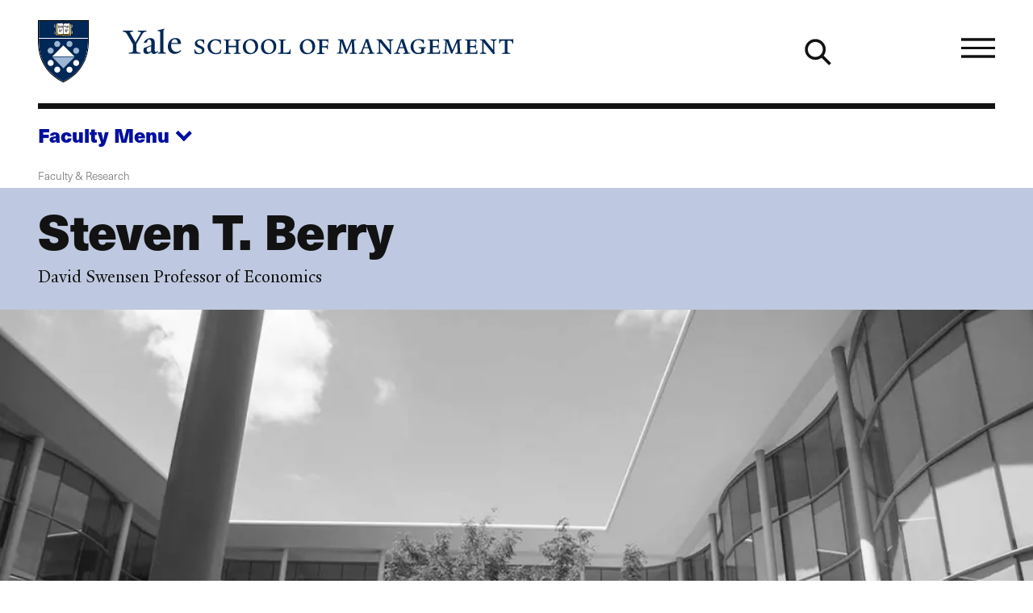

--- FILE ---
content_type: text/html; charset=UTF-8
request_url: https://som.yale.edu/faculty-research/faculty-directory/steven-t-berry
body_size: 32896
content:
<!--
                                               som.yale.edu

 _    ,      _      ()                  _
' )  /      //      /\       /         //
 /  / __.  // _    /  )  _. /_  __ __ //
(__/_(_/|_</_</_  /__/__(__/ /_(_)(_)</_
 //
(/        _ _ _
     /)  ' ) ) )                                        _/_
 __ //    / / / __.  ____  __.  _,  _  ______  _  ____  /
(_)//_   / ' (_(_/|_/ / <_(_/|_(_)_</_/ / / <_</_/ / <_<__
  />                            /|
 </                            |/

Educating leaders for business & society
-->
<!DOCTYPE html>
<html lang="en" dir="ltr" prefix="og: https://ogp.me/ns#">
  <head>
    <meta charset="utf-8" />
<link rel="canonical" href="https://som.yale.edu/faculty-research/faculty-directory/steven-t-berry" />
<link rel="image_src" href="/sites/default/files/2021-12/_dsc9170_1.jpg" />
<link rel="icon" href="/themes/custom/som/images/favicons/favicon.ico" />
<link rel="mask-icon" href="/themes/custom/som/images/favicons/safari-pinned-tab.svg" color="000f9f" />
<link rel="icon" sizes="16x16" href="/themes/custom/som/images/favicons/favicon-16x16.png" />
<link rel="icon" sizes="32x32" href="/themes/custom/som/images/favicons/favicon-32x32.png" />
<link rel="icon" sizes="96x96" href="/themes/custom/som/images/favicons/favicon-96x96.png" />
<link rel="icon" sizes="192x192" href="/themes/custom/som/images/favicons/favicon-192x192.png" />
<link rel="apple-touch-icon" href="/themes/custom/som/images/favicons/apple-touch-icon-60x60.png" />
<link rel="apple-touch-icon" sizes="72x72" href="/themes/custom/som/images/favicons/apple-touch-icon-72x72.png" />
<link rel="apple-touch-icon" sizes="76x76" href="/themes/custom/som/images/favicons/apple-touch-icon-76x76.png" />
<link rel="apple-touch-icon" sizes="114x114" href="/themes/custom/som/images/favicons/apple-touch-icon-114x114.png" />
<link rel="apple-touch-icon" sizes="120x120" href="/themes/custom/som/images/favicons/apple-touch-icon-120x120.png" />
<link rel="apple-touch-icon" sizes="144x144" href="/themes/custom/som/images/favicons/apple-touch-icon-144x144.png" />
<link rel="apple-touch-icon" sizes="152x152" href="/themes/custom/som/images/favicons/apple-touch-icon-152x152.png" />
<link rel="apple-touch-icon" sizes="180x180" href="/themes/custom/som/images/favicons/apple-touch-icon-180x180.png" />
<meta property="og:type" content="Faculty" />
<meta property="og:url" content="https://som.yale.edu/faculty-research/faculty-directory/steven-t-berry" />
<meta property="og:title" content="Steven T. Berry" />
<meta property="og:image" content="https://som.yale.edu/sites/default/files/styles/open_graph/public/2021-12/_dsc9170_1.jpg?h=10d202d3&amp;itok=zypGkAML" />
<meta property="og:image:url" content="https://som.yale.edu/sites/default/files/styles/open_graph/public/2021-12/_dsc9170_1.jpg?h=10d202d3&amp;itok=zypGkAML" />
<meta property="og:image:width" content="1199" />
<meta property="og:image:height" content="800" />
<meta property="og:image:alt" content="Evans Hall" />
<meta property="og:updated_time" content="2023-01-27T10:46:47-0500" />
<meta name="twitter:card" content="summary_large_image" />
<meta name="twitter:site" content="@YaleSOM" />
<meta name="twitter:title" content="Steven T. Berry" />
<meta name="twitter:url" content="https://som.yale.edu/faculty-research/faculty-directory/steven-t-berry" />
<meta name="twitter:image:height" content="800" />
<meta name="twitter:image" content="https://som.yale.edu/sites/default/files/styles/open_graph/public/2021-12/_dsc9170_1.jpg?h=10d202d3&amp;itok=zypGkAML" />
<meta name="twitter:image:alt" content="Evans Hall" />
<meta name="twitter:image:width" content="1199" />
<script>window.dataLayer = window.dataLayer || []; window.dataLayer.push({"entityBundle":"faculty","entityId":"72347","entityTitle":"Steven T. Berry","entityTaxonomy":{"faculty_category":{"224":"Affiliated Faculty"}},"entityType":"node","entityCreated":"1441378140","entityCreatedDateIso":"2015-09-04T10:49:00-0400"});</script>
<meta name="Generator" content="Drupal 10 (https://www.drupal.org)" />
<meta name="MobileOptimized" content="width" />
<meta name="HandheldFriendly" content="true" />
<meta name="viewport" content="width=device-width, initial-scale=1.0" />
<style>a,abbr,address,area,article,aside,audio,b,blockquote,body,button,canvas,caption,cite,col,colgroup,data,datalist,dd,details,dialog,div,dl,dt,em,embed,fieldset,figcaption,figure,footer,form,h1,h2,h3,h4,h5,h6,header,hr,html,i,iframe,img,input,label,legend,li,main,map,nav,object,ol,optgroup,option,output,p,picture,pre,q,section,select,small,source,span,strong,sub,summary,sup,svg,table,tbody,td,template,textarea,tfoot,th,thead,time,tr,track,u,ul,video{background:transparent;border:0;font-size:100%;margin:0;padding:0;vertical-align:baseline}*,:after,:before{box-sizing:border-box}@media(prefers-reduced-motion:reduce){html:focus-within{scroll-behavior:auto}*,:after,:before{animation-duration:.01ms!important;animation-iteration-count:1!important;scroll-behavior:auto!important;transition-duration:.01ms!important}}:root [data-component-theme=dark]{--color:#bec8e0;--color-deemphasis:#9babd0;--border-color:#fff;--button-color:#fff;--heading-color:#fff;--link-color:#fff;--link-color-hover:#bec8e0;--paragraph-color:#bec8e0;--gn-logo-color:#fff;--yalesom-logo-text-color:#fff;--yalesom-logo-shield-outline-color:#9cb6d3}:root [data-component-theme=dark] h2,:root [data-component-theme=dark] h3,:root [data-component-theme=dark] h4,:root [data-component-theme=dark] h5,:root [data-component-theme=dark] h6{--color:#fff}:root [data-component-theme=dark] svg:not(a svg){fill:var(--svg-fill-color,#fff)}:root [data-component-theme=dark] ::-moz-selection{background:#fff;color:#000f9f}:root [data-component-theme=dark] ::selection{background:#fff;color:#000f9f}:root{--content-safe-area-left:1rem;--content-safe-area-right:1rem;--header-menu-top:0px}:root ::-moz-selection{background:#000f9f;color:#fff}:root ::selection{background:#000f9f;color:#fff}@media(min-width:768px){:root{--content-safe-area-left:2.617924rem;--content-safe-area-right:2.617924rem}}body{-webkit-font-smoothing:antialiased;-moz-osx-font-smoothing:grayscale;background-color:#fff;color:#121212;font-family:YaleNew,Times New Roman,serif;font-size:clamp(1rem,.9093312369rem + .4029722804vw,1.2720062893rem);line-height:1.618;min-height:100vh;overflow-x:hidden;text-rendering:optimizeSpeed;width:100%}body.toolbar-horizontal:where(:not(.gin--vertical-toolbar)),body.toolbar-vertical:where(:not(.gin--vertical-toolbar)){--header-menu-top:39px}body.toolbar-horizontal.toolbar-tray-open:where(:not(.gin--vertical-toolbar)){--header-menu-top:79px}body:has([data-main-nav-state=open]){height:100vh;height:100dvh;overflow:hidden;position:fixed}details summary:focus-visible{outline:.3125rem solid currentColor;outline-offset:.125rem}figure a figcaption,h1 a,h2 a,h3 a,h4 a,h5 a,h6 a,p a{display:var(--link-text-display,inline);-webkit-text-decoration:var(--link-text-decoration,underline);text-decoration:var(--link-text-decoration,underline);text-decoration-color:var(--link-underline-color,#bec8e0);-webkit-text-decoration-skip-ink:var(--link-underline-skip,none);text-decoration-skip-ink:var(--link-underline-skip,none);text-decoration-thickness:var(--link-underline-size,.125em);text-underline-offset:var(--link-underline-offset,.125em)}figure a figcaption:focus-visible,figure a figcaption:hover,h1 a:focus-visible,h1 a:hover,h2 a:focus-visible,h2 a:hover,h3 a:focus-visible,h3 a:hover,h4 a:focus-visible,h4 a:hover,h5 a:focus-visible,h5 a:hover,h6 a:focus-visible,h6 a:hover,p a:focus-visible,p a:hover{--link-underline-offset:var(--link-underline-offset-hover,0em);-webkit-text-decoration:var(--link-text-decoration-hover,underline);text-decoration:var(--link-text-decoration-hover,underline);text-decoration-color:var(--link-underline-color,#bec8e0);text-decoration-thickness:var(--link-hover-size,.3125em)}h1,h2,h3,h4,h5,h6,label,legend,table caption{--link-font-weight:800;color:var(--heading-color,var(--color,inherit));font-family:var(--heading-font-family,neue-haas-unica,HelveticaNeue,Arial,sans-serif);font-size:var(--heading-font-size);font-weight:var(--heading-font-weight,800);letter-spacing:var(--heading-letter-spacing,-.02rem);line-height:var(--heading-line-height);margin:var(--heading-margin,0 0 .25em);text-wrap:var(--heading-text-wrap)}h1{--heading-font-size:clamp(2.3211991627rem,1.8430321352rem + 2.125186789vw,3.7557002452rem);--heading-line-height:1.1278325626;--heading-margin:0 0 0.6180469716em;--heading-text-wrap:balance}h2{--heading-font-size:clamp(1.4346101129rem,1.1390804297rem + 1.3134652589vw,2.3211991627rem);--heading-line-height:1.2720062893}h3{--heading-font-size:clamp(1.1278325626rem,1.0255733792rem + 0.4544852597vw,1.4346101129rem);--heading-line-height:1.4346101129}h4{--heading-font-size:clamp(1rem,0.9093312369rem + 0.4029722804vw,1.2720062893rem);--heading-line-height:1.4346101129}h5,label,legend,table caption{--color:#001c42;--heading-font-size:clamp(0.7861596349rem,0.7148795132rem + 0.3168005409vw,1rem);--heading-line-height:1.4346101129}h6{--color:#001c42;--heading-font-size:clamp(0.6180469716rem,0.5620094171rem + 0.2490557975vw,0.7861596349rem);--heading-line-height:1.618}p{color:var(--paragraph-color,var(--color,inherit));font-family:var(--paragraph-font-family,var(--font-family,inherit));font-size:var(--paragraph-font-size,var(--font-size,clamp(1rem,.9093312369rem + .4029722804vw,1.2720062893rem)));font-weight:var(--paragraph-font-weight,var(--font-weight,300));line-height:var(--paragraph-line-height,var(--line-height,1.618));margin:var(--paragraph-margin,0 0 1em 0)}p a{--link-font-size:89%;--link-font-weight:800}p:last-of-type{--paragraph-margin:0}figure figcaption{--font-size:clamp(0.7861596349rem,0.7148795132rem + 0.3168005409vw,1rem)}blockquote{--font-size:clamp(1.2720062893rem,1.1566750524rem + 0.5125832751vw,1.618rem);--line-height:1.2720062893;--paragraph-margin:0 0 0.5em;border-left:.2360828548em solid var(--blockquote-border-color,var(--color));margin:var(--blockquote-margin,2em 0);padding-left:var(--blockquote-padding-left,1.618em)}@container (width < 17.9420103827rem){blockquote{--font-size:1.2720062893rem}}blockquote>p{display:inline;position:relative}blockquote>p:first-of-type:before{color:var(--blockquote-color,var(--color,inherit));content:open-quote;display:block;font-size:clamp(2.617924rem,1.2060566434rem + 6.2749660293vw,6.8535260698rem);left:0;line-height:.618;position:absolute;translate:-100% 0}blockquote>p:last-of-type:after{color:var(--blockquote-color,var(--color,inherit));content:close-quote;display:inline;font-size:var(--font-size);line-height:var(--line-height)}blockquote .quote-attribution{color:var(--blockquote-attribution-color,var(--color,#707070))}figure{height:var(--figure--height,auto);margin:0}figure__caption{--icon-width:1rem;--icon-height:1rem;margin-top:.5em}figure figcaption{color:var(--figcaption-color,var(--color,#707070));font-family:var(--figcaption-font-family,"neue-haas-unica","HelveticaNeue","Arial",sans-serif);font-size:var(--figcaption-font-size,var(--font-size,inherit))}figure a figcaption{--link-text-decoration:none;--link-text-display:block;color:var(--link-color,#000f9f)}hr{background:var(--hr-color,var(--color,#121212));border-color:var(--hr-color,var(--color,#121212));border-style:solid;border-width:var(--hr-border-width,2px 0 0);margin:var(--hr-margin,2.617924rem 0)}html{font-size:112.5%;scroll-behavior:smooth;scroll-padding-top:6.25rem}html:has(.view--impact-stories){scroll-behavior:auto}picture{display:block;height:var(--picture--height,auto);max-width:100%;width:var(--picture--width,auto)}span{font-size:var(--span-font-size,var(--font-size,inherit));line-height:var(--span-line-height,var(--line-height,inherit))}strong{font-weight:800}sub{vertical-align:sub}sub,sup{font-size:61.8%}sup{vertical-align:super}svg{fill:var(--svg-fill-color,inherit);height:var(--svg-height,inherit);max-width:100%;width:var(--svg-width,inherit)}[data-unpublished]{position:relative}[data-unpublished]>:after{--background-pattern-color:rgba(160,2,69,.125);background-image:repeating-linear-gradient(45deg,var(--background-pattern-color) 25%,transparent 25%,transparent 75%,var(--background-pattern-color) 75%,var(--background-pattern-color)),repeating-linear-gradient(45deg,var(--background-pattern-color) 25%,transparent 25%,transparent 75%,var(--background-pattern-color) 75%,var(--background-pattern-color));background-position:0 0,10px 10px;background-size:20px 20px;content:"";inset:0;mix-blend-mode:multiply;pointer-events:none;position:absolute;z-index:100}[data-unpublished]:before{background-color:#a00245;color:#fff;content:"Unpublished";display:block;font-family:neue-haas-unica,HelveticaNeue,Arial,sans-serif;font-size:.75em;font-weight:800;padding:1em;pointer-events:none}button,button.default,form button[type=submit],form input[type=submit]{background-color:var(--button-background-color,transparent);border:var(--button-border,none);border-color:var(--button-border-color,transparent);color:var(--button-color,inherit);cursor:pointer;display:var(--button-display,inherit);font-family:var(--button-font-family,neue-haas-unica,HelveticaNeue,Arial,sans-serif);font-size:var(--button-font-size,inherit);font-weight:var(--button-font-weight,800);line-height:var(--button-line-height,1);margin:var(--button-margin,0);padding:var(--button-padding,0);text-align:var(--button-text-align,center);-webkit-text-decoration:var(--button-text-decoration,none);text-decoration:var(--button-text-decoration,none);transition:var(--button-transition,all .25s)}button:focus,form button[type=submit]:focus,form input[type=submit]:focus{outline:.0625rem dotted;outline-offset:.125rem}[data-whatintent=keyboard] button:focus,[data-whatintent=keyboard] form input[type=submit]:focus,form [data-whatintent=keyboard] input[type=submit]:focus{outline:.3125rem solid}button:not([disabled]):focus,button:not([disabled]):hover,form input[type=submit]:not([disabled]):focus,form input[type=submit]:not([disabled]):hover{background-color:var(--button-background-color-hover,var(--button-background-color));border-color:var(--button-border-color-hover,var(--button-border-color));color:var(--button-color-hover,var(--button-color));outline-color:var(--button-outline-color-hover,var(--button-border-color))}button[disabled],form button[disabled][type=submit],form input[disabled][type=submit]{cursor:auto;opacity:.5}img{display:var(--img--display,block);height:var(--img--height,auto);max-width:var(--img--max-width,100%);-o-object-fit:var(--img--object-fit,initial);object-fit:var(--img--object-fit,initial);position:var(--img--position);width:var(--img--width,auto)}a{--svg-fill-color:var(--link-color,#000f9f);background-color:var(--link-background-color,transparent);border:var(--link-border,none);border-color:var(--link-border-color,inherit);color:var(--link-color,#000f9f);cursor:var(--link-cursor,pointer);display:var(--link-display,inline);font-family:var(--link-font-family,neue-haas-unica,HelveticaNeue,Arial,sans-serif);font-size:var(--link-font-size,inherit);font-weight:var(--link-font-weight,300);letter-spacing:var(--link-letter-spacing,inherit);line-height:var(--link-line-height,inherit);margin:var(--link-margin,0);padding:var(--link-padding,0);-webkit-text-decoration:var(--link-text-decoration,none);text-decoration:var(--link-text-decoration,none);text-transform:var(--link-text-transform,inherit);transition:var(--link-transition,all .25s)}a:focus-visible{--link-text-decoration-hover:none;outline:.3125rem solid var(--link-outline-color,var(--link-color,#000f9f));outline-offset:.125rem}a:hover{--svg-fill-color:var(--link-color-hover);background-color:var(--link-background-color-hover,var(--link-background-color));border-color:var(--link-border-color-hover,var(--link-border-color));color:var(--link-color-hover,var(--link-color,#000f9f));outline-color:var(--link-outline-color-hover,var(--link-border-color))}a[href*=".doc"]:before,a[href*=".docx"]:before,a[href*=".pdf"]:before,a[href*=".ppt"]:before,a[href*=".pptx"]:before,a[href*=".xls"]:before,a[href*=".xlsx"]:before{background-color:var(--svg-fill-color,currentColor);background-size:1rem 1rem;content:"";display:inline-block;height:1rem;margin-right:.25rem;-webkit-mask:url([data-uri]) no-repeat center/contain;mask:url([data-uri]) no-repeat center/contain;-webkit-mask-size:cover;mask-size:cover;opacity:1;position:relative;transform:translateY(10%);width:1rem}a[rel=external]{margin-right:.6875em}a[rel=external]:after{background-color:var(--svg-fill-color,currentColor);content:"";display:inline-block;height:.6875em;margin-left:-.6875em;-webkit-mask:url([data-uri]) no-repeat center/contain;mask:url([data-uri]) no-repeat center/contain;opacity:1;position:relative;transform:translateX(.6875em);width:.6875em}table{border-bottom-style:solid;border-bottom-width:2px;border-collapse:separate;border-color:var(--table-border-color,inherit);border-spacing:0;color:var(--table-color,var(--c-text,inherit));font-family:var(--table-font-family,inherit);font-size:var(--table-font-size,var(--font-size,inherit));font-weight:var(--table-font-weight,300);letter-spacing:var(--table-letter-spacing,inherit);line-height:var(--table-line-height,var(--line-height,inherit));margin:var(--table-margin,1rem 0);padding:var(--table-padding,0);table-layout:var(--table-layout,auto);width:100%}table caption{caption-side:top;margin:0 0 .6180469716rem;text-align:left}table td,table th{background:none;border-bottom:1px solid var(--table-td-border-color,#121212);font-family:var(--table-font-family,inherit);font-size:var(--table-font-size,var(--font-size,inherit));line-height:1.1;padding:1rem;position:relative;text-align:left}table tr:focus,table tr:hover{background:none}table tfoot,table thead{--table-font-size:0.875rem;--table-font-family:neue-haas-unica,HelveticaNeue,Arial,sans-serif;font-weight:800}table tbody tr:focus-within.course-description,table tbody tr:focus.course-description,table tbody tr:hover.course-description{background-color:#bec8e0}.table--courses table tbody tr:focus,.table--courses table tbody tr:focus-within,.table--courses table tbody tr:hover{background-color:#bec8e0}.table--courses table tbody tr:focus td:first-child,.table--courses table tbody tr:focus-within td:first-child,.table--courses table tbody tr:hover td:first-child{opacity:1}table thead th{border-bottom:2px solid var(--table-th-head-border-color,var(--table-border-color,#121212))}table tfoot td{border-top:2px solid var(--table-td-foot-border-color,var(--table-border-color,#121212))}table .table__link a{--link-font-weight:800}dl{display:var(--dl--display,block);font-size:var(--dl-font-size,var(--font-size,inherit));font-weight:var(--dl--font-weight);line-height:var(--dl-line-height,var(--line-height,inherit));margin:var(--dl--margin,0);padding:var(--dl--padding,2em)}dl dt{display:var(--dt--display);font-family:var(--dt--font-family);font-size:var(--dt--font-size);font-weight:var(--dt--font-weight);margin:var(--dt--margin,0);padding:var(--dt--padding,0)}dl dd{display:var(--dd--display);font-family:var(--dd--font-family);font-size:var(--dd--font-size);font-weight:var(--dd--font-weight);margin:var(--dd--margin,0);padding:var(--dd--padding,2em)}ol,ul{color:var(--list-color,var(--color,inherit));font-size:var(--list-font-size,var(--font-size,inherit));line-height:var(--list-line-height,var(--line-height,inherit));list-style-type:var(--list-style-type);margin:var(--list-margin,0 0 1.618em);padding:var(--list-padding,0 0 0 1em)}ol[role=list],ul[role=list]{--list-style-type:none}ol[class],ul[class]{--list-margin:0;--list-padding:0;--list-style-type:none}ol li,ul li{margin:var(--list-item-margin,0 0 .6180469716em)}ul{--list-style-type:disc}ul::marker{font-size:1.25rem}ol{--list-style-type:decimal}input[type=checkbox]{-webkit-appearance:none;-moz-appearance:none;appearance:none;border:.125rem solid;box-sizing:content-box;display:block;flex-shrink:0;height:1rem;margin:0;position:relative;transition:all .2s ease-in;width:1rem}input[type=checkbox]:after,input[type=checkbox]:before{display:block;position:absolute;transition:all .2s ease-in}input[type=checkbox]:after{border:0 solid var(--link-color,#000f9f);content:"";inset:0}input[type=checkbox]:before{color:var(--input-color,#fff);content:"✕";font-size:.75rem;left:50%;line-height:1;opacity:0;rotate:45deg;top:50%;translate:-50% -50%}input[type=checkbox]:hover{scale:1.25}input[type=checkbox]:focus-visible{outline:.125rem solid currentColor;scale:1.25}input[type=checkbox]:checked:after{background-color:var(--link-color,#000f9f);border-width:.375em}input[type=checkbox]:checked:before{opacity:1;rotate:0deg;z-index:1}input[type=checkbox]+label{--heading-font-weight:300;position:relative}form{margin-bottom:1.618rem}form>:last-child{margin-bottom:0}label{display:block}input[type=date],input[type=email],input[type=file],input[type=month],input[type=number],input[type=password],input[type=search],input[type=tel],input[type=text],input[type=url]{background-color:transparent;border:.125rem solid #121212;padding:.6em;transition:all .1s ease-in-out;width:100%}input[type=date]:focus,input[type=email]:focus,input[type=file]:focus,input[type=month]:focus,input[type=number]:focus,input[type=password]:focus,input[type=search]:focus,input[type=tel]:focus,input[type=text]:focus,input[type=url]:focus{background-color:#fff;border-color:#000f9f;outline:.125rem solid #000f9f}input[type=date]::-moz-placeholder,input[type=email]::-moz-placeholder,input[type=file]::-moz-placeholder,input[type=month]::-moz-placeholder,input[type=number]::-moz-placeholder,input[type=password]::-moz-placeholder,input[type=search]::-moz-placeholder,input[type=tel]::-moz-placeholder,input[type=text]::-moz-placeholder,input[type=url]::-moz-placeholder{color:#707070}input[type=date]::placeholder,input[type=email]::placeholder,input[type=file]::placeholder,input[type=month]::placeholder,input[type=number]::placeholder,input[type=password]::placeholder,input[type=search]::placeholder,input[type=tel]::placeholder,input[type=text]::placeholder,input[type=url]::placeholder{color:#707070}form fieldset{margin:var(--fieldset-margin,0 0 1.618rem)}form button[type=submit],form input[type=submit]{--button-display:inline-block;--button-font-weight:800;--button-font-size:clamp(1rem,0.9093312369rem + 0.4029722804vw,1.2720062893rem);--button-padding:0.618em;--link-underline-size:0;--button-border:0.1459102934em solid;--button-color:#fff;--button-background-color:#000f9f;--button-border-color:#000f9f;--button-color-hover:#fff;--button-background-color-hover:#001c42;--button-border-color-hover:#001c42}input[type=radio]{-webkit-appearance:none;-moz-appearance:none;appearance:none;border:.125rem solid;border-radius:1rem;box-sizing:content-box;display:block;flex-shrink:0;height:1rem;margin:0;position:relative;transition:all .2s ease-in;width:1rem}input[type=radio]:after{border:0 solid var(--link-color,#000f9f);border-radius:1rem;content:"";display:block;inset:0;position:absolute;transition:all .2s ease-in}input[type=radio]:hover{scale:1.25}input[type=radio]:focus-visible{outline:.125rem solid currentColor;scale:1.25}input[type=radio]:checked:after{background-color:var(--link-color,#000f9f);border-width:.375em}input[type=radio]+label{--heading-font-weight:300;position:relative}select{-webkit-appearance:none;-moz-appearance:none;appearance:none;border:.125rem solid;font-family:neue-haas-unica,HelveticaNeue,Arial,sans-serif;font-size:1.125rem;margin:0;outline:none;padding:.6em .8em .5em;width:100%}textarea{border:.125rem solid #121212;font:inherit;min-height:10rem;width:100%}</style>
<style>.toggle{--toggle-weight:0.125em;display:inline-block;position:relative}.toggle--hamburger{overflow:hidden}.toggle--hamburger .toggle__bar--1{transform:translateY(calc(var(--toggle-size, 1em)*-.25))}.toggle--hamburger .toggle__bar--4{transform:translateY(calc(var(--toggle-size, 1em)*.25))}.toggle--hamburger .toggle__label{display:block;left:100%;opacity:0;position:absolute;top:50%;transform:translateY(-48%)}.toggle--plus:after{transform:rotate(90deg)}.toggle--down-caret:after,.toggle--down-caret:before{--toggle-top:calc(50% + var(--toggle-size, 1em)*0.375);--toggle-width:calc(var(--toggle-size, 1em)*0.5);right:0}.toggle--down-caret:before{transform:translate(calc(-75% + var(--toggle-weight)),calc(var(--toggle-weight)*.5)) rotate(45deg);transform-origin:right top}.toggle--down-caret:after{transform:translate(calc(25% + var(--toggle-weight)*-.25)) rotate(-45deg);transform-origin:left bottom}.toggle--down-caret .toggle__label{padding-right:calc(var(--toggle-width, var(--toggle-size, 1em))*.75)}.toggle--thin{--toggle-weight:0.0625em}.toggle--count-0:after,.toggle--count-0:before{content:""}.toggle--count-0:after,.toggle--count-0:before,.toggle__bar{background-color:var(--toggle-color,currentColor);border-bottom:var(--toggle-weight) solid var(--toggle-color,currentColor);border-top:var(--toggle-weight) solid var(--toggle-color,currentColor);display:block;height:0;position:absolute;top:var(--toggle-top,calc(50% - var(--toggle-weight)));transition:all .2s ease-in-out,transform .2s ease-in-out .2s;width:var(--toggle-width,100%)}.toggle--count-0{min-height:var(--toggle-height,var(--toggle-size,1em));min-width:var(--toggle-width,var(--toggle-size,1em))}.toggle--count-0,.toggle__bars{position:relative}.toggle__bars{display:block;height:var(--toggle-height,var(--toggle-size,1em));transition:transform .2s ease-in-out .2s;width:var(--toggle-width,var(--toggle-size,1em))}.toggle__label{display:none;font-size:var(--toggle-label-size,61.8%);left:100%;transition:all .1s ease-out .1s}.toggle:focus.toggle--hamburger .toggle__label,.toggle:hover.toggle--hamburger .toggle__label{left:0;opacity:1}.toggle:focus.toggle--hamburger .toggle__bar--2,.toggle:focus.toggle--hamburger .toggle__bar--3,.toggle:hover.toggle--hamburger .toggle__bar--2,.toggle:hover.toggle--hamburger .toggle__bar--3{width:0}.toggle[aria-expanded=true].toggle--hamburger .toggle__bar--1,[open] .toggle.toggle--hamburger .toggle__bar--1{opacity:0;transform:rotate(-200%)}.toggle[aria-expanded=true].toggle--hamburger .toggle__bar--2,[open] .toggle.toggle--hamburger .toggle__bar--2{transform:rotate(45deg);width:100%}.toggle[aria-expanded=true].toggle--hamburger .toggle__bar--3,[open] .toggle.toggle--hamburger .toggle__bar--3{transform:rotate(135deg);width:100%}.toggle[aria-expanded=true].toggle--hamburger .toggle__bar--4,[open] .toggle.toggle--hamburger .toggle__bar--4{opacity:0;transform:rotate(200%)}.toggle[aria-expanded=true].toggle--hamburger .toggle__label,[open] .toggle.toggle--hamburger .toggle__label{opacity:0}.toggle[aria-expanded=true].toggle--plus:after,[open] .toggle.toggle--plus:after{transform:rotate(180deg)}.toggle[aria-expanded=true].toggle--down-caret:before,[open] .toggle.toggle--down-caret:before{transform:translate(calc(-100% + var(--toggle-weight)),calc(var(--toggle-size, 1em)*-.5 - var(--toggle-weight)*-.5)) rotate(-45deg)}.toggle[aria-expanded=true].toggle--down-caret:after,[open] .toggle.toggle--down-caret:after{transform:translate(calc(var(--toggle-weight)*-.25),calc(var(--toggle-size, 1em)*-.5)) rotate(45deg)}</style>
<style>.page--menu-join-is-parent #menu-breadcrumb:active:focus-within,.page--menu-join-is-parent #menu-breadcrumb:focus:focus-within{clip:auto;height:auto;margin:0;overflow:visible;position:static;white-space:inherit;width:auto}.page--menu-join-is-parent #menu-breadcrumb{border:0;clip:rect(0 0 0 0);height:1px;margin:-1px;overflow:hidden;padding:0;position:absolute;white-space:nowrap;width:1px}.page--menu-join-is-parent #page-title{--heading-margin:0 0 0.2360828548em}@media(width > 768px){.page--menu-join-is-parent .secondary-nav:not([stuck]){--menu--section-title--display:none}}</style>
<style>.region{margin-inline:auto;max-width:var(--site-region-width,75.9987860952rem);position:static}.region--notifications{max-width:100%}</style>
<style>.site-header__cta,.site-header__home-link{--color:#bec8e0;--color-deemphasis:#9babd0;--border-color:#fff;--button-color:#fff;--heading-color:#fff;--link-color:#fff;--link-color-hover:#bec8e0;--paragraph-color:#bec8e0;--gn-logo-color:#fff;--yalesom-logo-text-color:#fff;--yalesom-logo-shield-outline-color:#9cb6d3}.site-header__cta h2,.site-header__cta h3,.site-header__cta h4,.site-header__cta h5,.site-header__cta h6,.site-header__home-link h2,.site-header__home-link h3,.site-header__home-link h4,.site-header__home-link h5,.site-header__home-link h6{--color:#fff}.site-header__cta svg:not(a svg),.site-header__home-link svg:not(a svg){fill:var(--svg-fill-color,#fff)}.site-header__cta ::-moz-selection,.site-header__home-link ::-moz-selection{background:#fff;color:#000f9f}.site-header__cta ::selection,.site-header__home-link ::selection{background:#fff;color:#000f9f}.site-header__menu{scrollbar-color:var(--custom-scrollbar-color,#bec8e0) transparent;scrollbar-width:.5rem}.site-header__menu::-webkit-scrollbar{background:transparent;width:.5rem}.site-header__menu::-webkit-scrollbar-track{box-shadow:none}.site-header__menu::-webkit-scrollbar-track-piece{background-color:var(--custom-scrollbar-track,#000f9f)}.site-header__menu::-webkit-scrollbar-thumb{background:var(--custom-scrollbar-color,#bec8e0)}.site-header__cta-text{--font-size:clamp(1.2720062893rem,1.0099729937rem + 1.1645924249vw,2.0581061761rem);--line-height:1.2720062893}.site-header{--site-header-column-count:12;background-color:var(--site-header-bg-color,transparent);color:var(--site-header-color,var(--color,inherit));font-family:neue-haas-unica,HelveticaNeue,Arial,sans-serif;padding-left:var(--content-safe-area-left);padding-right:var(--content-safe-area-right);position:relative}.site-header>*{position:relative;z-index:1}.site-header__background{bottom:0;left:0;mix-blend-mode:soft-light;overflow:hidden;position:absolute;right:0;top:0;z-index:0}.site-header__background figure,.site-header__background picture{height:100%}.site-header__background img{height:100%;-o-object-fit:cover;object-fit:cover;opacity:.618;width:100%}.site-header__banner{align-items:center;border-bottom:.3819820591rem solid var(--site-header-color,var(--color,currentColor));display:grid;grid-template-columns:repeat(var(--site-header-column-count),minmax(0,1fr));height:7.5rem;margin-bottom:1rem;margin-left:auto;margin-right:auto;max-width:var(--site-header-width,75.9987860952rem);position:relative;z-index:1}@media(width > 1080px){.site-header__banner{gap:var(--site-header-gap,1.618rem);grid-template-columns:repeat(var(--site-header-column-count),minmax(0,1fr))}}.site-header__branding{grid-column-end:span 6}.site-header__cta{display:grid;gap:var(--site-header-gap,1.618rem);grid-template-columns:repeat(6,minmax(0,1fr));margin-left:auto;margin-right:auto;max-width:var(--site-header-width,75.9987860952rem)}.site-header__cta-link,.site-header__cta-text{grid-column:1/span 6}@media(width > 1080px){.site-header__cta-link,.site-header__cta-text{grid-column:1/span 5}}.site-header__cta-link a{--arrow-color:#000f9f;--link-color:#000f9f;--link-background-color:#fff;--link-border-color:#fff;--link-color-hover:#000f9f;--link-background-color-hover:#bec8e0;--link-border-color-hover:transparent}.site-header__cta-text{--paragraph-line-height:1;--paragraph-margin:0}.site-header__home-link{grid-column:8/span 5;justify-self:end}@media(width > 768px){.site-header__home-link{grid-column:11/span 2}}.site-header__home-link a{--icon-height:var(--link-font-size);--icon-width:var(--link-font-size);--link-font-weight:300;--link-font-size:clamp(0.6180469716rem,0.5620094171rem + 0.2490557975vw,0.7861596349rem);--svg-height:var(--icon-height);--svg-width:var(--icon-width);align-items:center;display:flex;gap:.25rem}.site-header__home-link svg{fill:var(--link-color);transform:scaleX(-1)}.site-header__menu{--custom-scrollbar-track:#bec8e0;background:#001c42;height:100%;overflow:hidden;overflow-y:scroll;padding-left:var(--content-safe-area-left);padding-right:var(--content-safe-area-right);position:relative}.site-header__menu-container{height:calc(100vh - 100% - var(--site-header--offset-height, 0px));left:0;opacity:0;overflow:hidden;position:absolute;top:calc(100% - var(--site-header--border-height, 0px));transform:translateX(-200%);transition:opacity .25s ease-in-out;visibility:hidden;width:100%;z-index:1001}[data-main-nav-state=open] .site-header__menu-container{opacity:1;transform:translateX(0);visibility:visible}.site-header__menu-toggle{--toggle-size:clamp(1.618rem,1.284692rem + 1.4813688889vw,2.617924rem);--toggle-weight:0.25em;grid-column:11/span 2;justify-self:end}@media(width > 768px){.site-header__menu-toggle{grid-column:12/span 1}}.site-header__search{--link-color:#121212;--icon-height:2em;--icon-width:2em;--svg-height:var(--icon-height);--svg-width:var(--icon-width);grid-column:9/span 2;justify-self:end}@media(width > 768px){.site-header__search{grid-column:11/span 1}}@media(width > 1080px){.site-header__search{transform:translateX(var(--site-header-gap,1.618rem))}}.site-header__search a,.site-header__search svg{display:block}.site-header__submenu-container{position:relative;z-index:10}.site-header__title{--heading-margin:0 0 1em;border-bottom:.1459102934em solid;padding-bottom:.3819820591em;--heading-margin:0 0 0.3819820591em;margin-left:auto;margin-right:auto;max-width:var(--site-header-width,75.9987860952rem)}.site-header .yalesom-logo{--logo-height:5.625rem;--logo-width:auto}@media(width > 768px){.site-header .yalesom-logo{--logo-height:auto;--logo-width:100%}}.site-header #block-som-2025-main-navigation{position:static}.site-header #block-som-2025-main-navigation .contextual{top:auto}.page--is-front .site-header__banner{border-bottom-width:0;margin-bottom:0}.page--node-has-impact-collection .site-header{--button-color:#fff;--site-header-bg-color:#000f9f;--toggle-color:#fff;z-index:10}.page--node-has-impact-collection .site-header svg{color:#fff}</style>
<style>.site-main{overflow-x:clip;padding-left:var(--content-safe-area-left);padding-right:var(--content-safe-area-right);position:relative;z-index:2}@media(width > 768px){.site-main{overflow-x:unset}}</style>
<style>.layout{--layout-column-count:12;container-name:layout;container-type:inline-size;opacity:var(--layout--opacity);position:relative;transition:all .25s,opacity .5s ease-in-out var(--layout--transition-delay,0s),translate .5s ease-in-out var(--layout--transition-delay,0s);translate:var(--layout--translate);z-index:0}.layout--l .layout__content{--layout-column-outside:0}.layout--edge-full{--layout-width:100%;max-width:none;overflow:hidden}#storybook-root .layout--edge-full,.site-main .layout--edge-full{margin-left:calc(var(--content-safe-area-left)*-1);margin-right:calc(var(--content-safe-area-right)*-1)}@container (width >= 768px){.layout--inset .layout__region>:where(.media,.image-grid,figure){margin-left:calc((100% - var(--layout-gap)*(var(--layout-column-count) - var(--layout-column-outside)*2 - 1))/(var(--layout-column-count) - var(--layout-column-outside)*2) + var(--layout-gap));margin-right:calc((100% - var(--layout-gap)*(var(--layout-column-count) - var(--layout-column-outside)*2 - 1))/(var(--layout-column-count) - var(--layout-column-outside)*2) + var(--layout-gap))}}@container (width >= 512px){.layout--gutter-l.layout--two-column>.layout__content>.layout__regions>.layout__region,.layout--gutter-m.layout--two-column>.layout__content>.layout__regions>.layout__region--one{--layout-column-space:1}.layout--gutter-l.layout--three-column{--sidebar-gutter-offset:4.235801032rem}}.layout--gutter-none .layout__content{--layout-gap:0}.layout--interior-margin-none{--layout-background-margin:0}.layout--interior-margin-none.layout--bg,.layout--interior-margin-none>.layout__content>.layout__regions>.layout__region>.layout--bg{padding:0}.layout--interior-margin-none.layout--bg>.layout__content>.layout__regions{padding-left:calc(var(--content-safe-area-left)*-1);padding-right:calc(var(--content-safe-area-right)*-1)}@container (width >= 75.9987860952rem){.layout--interior-margin-none.layout--bg>.layout__content>.layout__regions{padding-left:-1.618rem;padding-right:-1.618rem}}.layout--interior-margin-none.layout--bg>.layout__content>.layout__regions:after{margin-left:0;margin-right:0}.layout--interior-margin-m{--layout-background-margin:-2.617924rem}.layout--interior-margin-m.layout--bg,.layout--interior-margin-m>.layout__content>.layout__regions>.layout__region.layout--bg{padding-bottom:2.617924rem;padding-top:2.617924rem}.layout--interior-margin-l{--layout-background-margin:-6.8535260698rem}.layout--interior-margin-l.layout--bg,.layout--interior-margin-l>.layout__content>.layout__regions>.layout__region.layout--bg{padding-bottom:6.8535260698rem;padding-top:6.8535260698rem}.layout--margin-l{--layout-margin-bottom:6.8535260698rem}.layout--margin-m{--layout-margin-bottom:4.235801032rem}.layout--margin-s{--layout-margin-bottom:1rem}.layout--margin-zero{--layout-margin-bottom:0}.layout--hidden{display:none}.form-wrapper .layout--hidden{display:block}.layout__background{bottom:0;left:0;position:absolute;right:0;top:0;z-index:0}.layout__content{--layout-column-outside:0;--layout-gap:1.618rem;margin-bottom:var(--layout-margin-bottom,4.235801032rem);margin-left:auto;margin-right:auto;max-width:var(--layout-width,75.9987860952rem);padding:var(--layout-padding,0)}@container (width >= 768px){.layout__content{--layout-column-outside:2}}.layout__regions{display:grid;gap:var(--layout-gap,1.618rem);grid-template-columns:repeat(1,minmax(0,1fr));margin-left:auto;margin-right:auto;max-width:var(--layout-width,75.9987860952rem);position:relative}.layout__regions:after{margin:var(--layout-background-margin,-1.618rem) calc(var(--content-safe-area-right)*-1) var(--layout-background-margin,-1.618rem) calc(var(--content-safe-area-left)*-1)}@container (width >= 75.9987860952rem){.layout__regions:after{margin-left:-1.618rem;margin-right:-1.618rem}}@container (width >= 512px){.layout__regions{grid-auto-rows:minmax(1rem,auto);grid-template-columns:repeat(var(--layout-column-count),var(--layout-column-size,minmax(0,1fr)))}.layout__regions>*{grid-column:1/-1}}.layout__stuck{position:sticky;top:calc(var(--header-menu-top, 0px) + 66px + 1rem)}.som-modal .layout .layout__content{--layout-column-outside:0}.layout .paragraph--type--library-paragraph .layout .layout__content{margin-bottom:0;padding:0}.layout--profile-byline .views-element-container .layout__content{margin-bottom:1em}.layout__region--bg-ice,.layout__region--bg-sand,.layout__region--bg-sea,.layout__region.layout__region--bg-color-border.layout__region--bg-blue,.layout__region.layout__region--bg-color-border.layout__region--bg-blue-brand,.layout__region.layout__region--bg-color-border.layout__region--bg-som-blue{--color:#121212;--color-deemphasis:#707070;--border-color:#121212;--button-color:#000f9f;--heading-color:#121212;--link-color:#000f9f;--link-color-hover:var(--link-color);--link-underline-color:currentColor;--paragraph-color:#121212;--yalesom-logo-text-color:#001c42;--yalesom-logo-shield-outline-color:#121212}.layout__region--bg-ice h2,.layout__region--bg-ice h3,.layout__region--bg-ice h4,.layout__region--bg-ice h5,.layout__region--bg-ice h6,.layout__region--bg-sand h2,.layout__region--bg-sand h3,.layout__region--bg-sand h4,.layout__region--bg-sand h5,.layout__region--bg-sand h6,.layout__region--bg-sea h2,.layout__region--bg-sea h3,.layout__region--bg-sea h4,.layout__region--bg-sea h5,.layout__region--bg-sea h6,.layout__region.layout__region--bg-color-border.layout__region--bg-blue h2,.layout__region.layout__region--bg-color-border.layout__region--bg-blue h3,.layout__region.layout__region--bg-color-border.layout__region--bg-blue h4,.layout__region.layout__region--bg-color-border.layout__region--bg-blue h5,.layout__region.layout__region--bg-color-border.layout__region--bg-blue h6,.layout__region.layout__region--bg-color-border.layout__region--bg-blue-brand h2,.layout__region.layout__region--bg-color-border.layout__region--bg-blue-brand h3,.layout__region.layout__region--bg-color-border.layout__region--bg-blue-brand h4,.layout__region.layout__region--bg-color-border.layout__region--bg-blue-brand h5,.layout__region.layout__region--bg-color-border.layout__region--bg-blue-brand h6,.layout__region.layout__region--bg-color-border.layout__region--bg-som-blue h2,.layout__region.layout__region--bg-color-border.layout__region--bg-som-blue h3,.layout__region.layout__region--bg-color-border.layout__region--bg-som-blue h4,.layout__region.layout__region--bg-color-border.layout__region--bg-som-blue h5,.layout__region.layout__region--bg-color-border.layout__region--bg-som-blue h6{--color:#121212}.layout__region--bg-ice svg:not(a svg),.layout__region--bg-sand svg:not(a svg),.layout__region--bg-sea svg:not(a svg),.layout__region.layout__region--bg-color-border.layout__region--bg-blue svg:not(a svg),.layout__region.layout__region--bg-color-border.layout__region--bg-blue-brand svg:not(a svg),.layout__region.layout__region--bg-color-border.layout__region--bg-som-blue svg:not(a svg){fill:var(--svg-fill-color,#121212)}.layout__region--bg-ice ::-moz-selection,.layout__region--bg-sand ::-moz-selection,.layout__region--bg-sea ::-moz-selection,.layout__region.layout__region--bg-color-border.layout__region--bg-blue ::-moz-selection,.layout__region.layout__region--bg-color-border.layout__region--bg-blue-brand ::-moz-selection,.layout__region.layout__region--bg-color-border.layout__region--bg-som-blue ::-moz-selection{background:#000f9f;color:#fff}.layout__region--bg-ice ::selection,.layout__region--bg-sand ::selection,.layout__region--bg-sea ::selection,.layout__region.layout__region--bg-color-border.layout__region--bg-blue ::selection,.layout__region.layout__region--bg-color-border.layout__region--bg-blue-brand ::selection,.layout__region.layout__region--bg-color-border.layout__region--bg-som-blue ::selection{background:#000f9f;color:#fff}.layout__region--bg-blue,.layout__region--bg-som-blue{--color:#bec8e0;--color-deemphasis:#9babd0;--border-color:#fff;--button-color:#fff;--heading-color:#fff;--link-color:#fff;--link-color-hover:#bec8e0;--paragraph-color:#bec8e0;--gn-logo-color:#fff;--yalesom-logo-text-color:#fff;--yalesom-logo-shield-outline-color:#9cb6d3}.layout__region--bg-blue h2,.layout__region--bg-blue h3,.layout__region--bg-blue h4,.layout__region--bg-blue h5,.layout__region--bg-blue h6,.layout__region--bg-som-blue h2,.layout__region--bg-som-blue h3,.layout__region--bg-som-blue h4,.layout__region--bg-som-blue h5,.layout__region--bg-som-blue h6{--color:#fff}.layout__region--bg-blue svg:not(a svg),.layout__region--bg-som-blue svg:not(a svg){fill:var(--svg-fill-color,#fff)}.layout__region--bg-blue ::-moz-selection,.layout__region--bg-som-blue ::-moz-selection{background:#fff;color:#000f9f}.layout__region--bg-blue ::selection,.layout__region--bg-som-blue ::selection{background:#fff;color:#000f9f}.layout__region{z-index:10}@container (width >= 768px){.layout__region{grid-row:1/-1}}.layout__region>*+:where(:not(hr)),.layout__region>.layout--bg>*+:where(:not(hr)){margin-top:1.618rem}.layout__region[class*=layout__region--bg-]{background-color:var(--layout-background-color);padding:1.618rem}.layout__region--bg-blue{--layout-background-color:#000f9f}.layout__region--bg-som-blue{--layout-background-color:#001c42}.layout__region--bg-ice{--color:#121212;--layout-background-color:#bec8e0}.layout__region--bg-sea{--color:#121212;--layout-background-color:#aec9cc}.layout__region--bg-sand{--color:#121212;--layout-background-color:#b8b1ba}.layout__region--bg-white{--layout-background-color:#fff}.layout__region.layout__region--bg-color-border{background-color:transparent;border:.3125rem solid var(--layout-background-color)}.layout--bg-ice,.layout--bg-sand,.layout--bg-sea,.layout--bg-white{--color:#121212;--color-deemphasis:#707070;--border-color:#121212;--button-color:#000f9f;--heading-color:#121212;--link-color:#000f9f;--link-color-hover:var(--link-color);--link-underline-color:currentColor;--paragraph-color:#121212;--yalesom-logo-text-color:#001c42;--yalesom-logo-shield-outline-color:#121212}.layout--bg-ice h2,.layout--bg-ice h3,.layout--bg-ice h4,.layout--bg-ice h5,.layout--bg-ice h6,.layout--bg-sand h2,.layout--bg-sand h3,.layout--bg-sand h4,.layout--bg-sand h5,.layout--bg-sand h6,.layout--bg-sea h2,.layout--bg-sea h3,.layout--bg-sea h4,.layout--bg-sea h5,.layout--bg-sea h6,.layout--bg-white h2,.layout--bg-white h3,.layout--bg-white h4,.layout--bg-white h5,.layout--bg-white h6{--color:#121212}.layout--bg-ice svg:not(a svg),.layout--bg-sand svg:not(a svg),.layout--bg-sea svg:not(a svg),.layout--bg-white svg:not(a svg){fill:var(--svg-fill-color,#121212)}.layout--bg-ice ::-moz-selection,.layout--bg-sand ::-moz-selection,.layout--bg-sea ::-moz-selection,.layout--bg-white ::-moz-selection{background:#000f9f;color:#fff}.layout--bg-ice ::selection,.layout--bg-sand ::selection,.layout--bg-sea ::selection,.layout--bg-white ::selection{background:#000f9f;color:#fff}.layout--bg-blue,.layout--bg-blue-brand,.layout--bg-som-blue{--color:#bec8e0;--color-deemphasis:#9babd0;--border-color:#fff;--button-color:#fff;--heading-color:#fff;--link-color:#fff;--link-color-hover:#bec8e0;--paragraph-color:#bec8e0;--gn-logo-color:#fff;--yalesom-logo-text-color:#fff;--yalesom-logo-shield-outline-color:#9cb6d3}.layout--bg-blue h2,.layout--bg-blue h3,.layout--bg-blue h4,.layout--bg-blue h5,.layout--bg-blue h6,.layout--bg-blue-brand h2,.layout--bg-blue-brand h3,.layout--bg-blue-brand h4,.layout--bg-blue-brand h5,.layout--bg-blue-brand h6,.layout--bg-som-blue h2,.layout--bg-som-blue h3,.layout--bg-som-blue h4,.layout--bg-som-blue h5,.layout--bg-som-blue h6{--color:#fff}.layout--bg-blue svg:not(a svg),.layout--bg-blue-brand svg:not(a svg),.layout--bg-som-blue svg:not(a svg){fill:var(--svg-fill-color,#fff)}.layout--bg-blue ::-moz-selection,.layout--bg-blue-brand ::-moz-selection,.layout--bg-som-blue ::-moz-selection{background:#fff;color:#000f9f}.layout--bg-blue ::selection,.layout--bg-blue-brand ::selection,.layout--bg-som-blue ::selection{background:#fff;color:#000f9f}.layout--bg{isolation:isolate;padding-bottom:var(--layout-padding-bottom,1.618rem);padding-top:var(--layout-padding-top,1.618rem)}.layout--bg>.layout__content>.layout__regions:after{background-color:var(--layout-background-color);content:"";display:block;grid-column-end:calc(var(--layout-column-outside, 0)*-1 - 1);grid-column-start:calc(var(--layout-column-outside, 0) + 1);grid-row:1/auto;inset:0;position:absolute;z-index:-1}@container (width >= 768px){.layout--bg>.layout__content>.layout__regions:after{position:relative}}.layout--bg-blue{--layout-background-color:#000f9f}.layout--bg-som-blue{--layout-background-color:#001c42}.layout--bg-blue-brand{--layout-background-color:#000f9f;--layout-background-margin:-2.617924rem;--layout-padding-bottom:2.617924rem;--layout-padding-top:2.617924rem}@container (width >= 1080px){.layout--bg-blue-brand{--layout-background-margin:-6.8535260698rem;--layout-padding-bottom:6.8535260698rem;--layout-padding-top:6.8535260698rem}}.layout--bg-blue-brand .layout__background svg{--icon-width:min(61.8vw,29.03154rem);--icon-height:min(calc(100% - 1rem),calc(var(--icon-width)*1.353));color:#001c42;transform:translateY(1rem)}.layout--bg-blue-brand .layout--bg{--layout-background-color:transparent}.layout--bg-ice{--color:#121212;--layout-background-color:#bec8e0}.layout--bg-sea{--color:#121212;--layout-background-color:#aec9cc}.layout--bg-sand{--color:#121212;--layout-background-color:#b8b1ba}.layout--bg-white{--color:#121212;--layout-background-color:#fff}.layout--bg.layout--edge-column .layout__content>.layout__regions:after,.layout--bg.layout--edge-full .layout__content>.layout__regions:after,.layout--bg.layout--edge-live .layout__content>.layout__regions:after{--layout-column-outside:0}.layout--bg.layout--edge-column>.layout__content>.layout__regions:after,.layout--bg.layout--edge-full>.layout__content>.layout__regions:after{margin-left:min((100vw - 100% - var(--scrollbar-width,15px))*-0.5,-1*var(--content-safe-area-left));margin-right:min((100vw - 100% - var(--scrollbar-width,15px))*-0.5,-1*var(--content-safe-area-right))}@container (width >= 768px){.layout--bg.layout--edge-live:where(:not(.layout--l))>.layout__content>.layout__regions:after{margin-left:0;margin-right:0}}@container (width >= 768px){.layout--bg.layout.layout--one-column:where(:not(.layout--edge-column,.layout--edge-full,.layout--edge-live)){padding-left:0;padding-right:0}.layout--bg.layout.layout--one-column:where(:not(.layout--edge-column,.layout--edge-full,.layout--edge-live)).layout--l .layout__content{--layout-column-outside:1}}.layout--bg .layout--bg{margin:0 -1.618rem;padding:1.618rem}@container (width >= 768px){.layout--m.layout--one-column .layout--bg.layout--one-column .layout__content{--layout-column-outside:1}.layout--m.layout--one-column .layout--bg.layout--one-column .layout__content .layout__content>.layout__regions:after{--layout-column-outside:0}}.layout--bg:where(:not(.layout)){background-color:var(--layout-background-color);height:100%;padding:1.618rem}.layout--bg>.layout--bg:where(:not(.layout)),.layout--bg>.layout--bg:where(:not(.layout))>.layout--bg:where(:not(.layout)){padding:0}.layout--bg-color-border.layout--bg-blue,.layout--bg-color-border.layout--bg-blue-brand,.layout--bg-color-border.layout--bg-som-blue{--color:#121212;--color-deemphasis:#707070;--border-color:#121212;--button-color:#000f9f;--heading-color:#121212;--link-color:#000f9f;--link-color-hover:var(--link-color);--link-underline-color:currentColor;--paragraph-color:#121212;--yalesom-logo-text-color:#001c42;--yalesom-logo-shield-outline-color:#121212}.layout--bg-color-border.layout--bg-blue h2,.layout--bg-color-border.layout--bg-blue h3,.layout--bg-color-border.layout--bg-blue h4,.layout--bg-color-border.layout--bg-blue h5,.layout--bg-color-border.layout--bg-blue h6,.layout--bg-color-border.layout--bg-blue-brand h2,.layout--bg-color-border.layout--bg-blue-brand h3,.layout--bg-color-border.layout--bg-blue-brand h4,.layout--bg-color-border.layout--bg-blue-brand h5,.layout--bg-color-border.layout--bg-blue-brand h6,.layout--bg-color-border.layout--bg-som-blue h2,.layout--bg-color-border.layout--bg-som-blue h3,.layout--bg-color-border.layout--bg-som-blue h4,.layout--bg-color-border.layout--bg-som-blue h5,.layout--bg-color-border.layout--bg-som-blue h6{--color:#121212}.layout--bg-color-border.layout--bg-blue svg:not(a svg),.layout--bg-color-border.layout--bg-blue-brand svg:not(a svg),.layout--bg-color-border.layout--bg-som-blue svg:not(a svg){fill:var(--svg-fill-color,#121212)}.layout--bg-color-border.layout--bg-blue ::-moz-selection,.layout--bg-color-border.layout--bg-blue-brand ::-moz-selection,.layout--bg-color-border.layout--bg-som-blue ::-moz-selection{background:#000f9f;color:#fff}.layout--bg-color-border.layout--bg-blue ::selection,.layout--bg-color-border.layout--bg-blue-brand ::selection,.layout--bg-color-border.layout--bg-som-blue ::selection{background:#000f9f;color:#fff}.layout--bg-color-border>.layout__content>.layout__regions:after{background-color:transparent;border:.3125rem solid var(--layout-background-color)}.layout--bg-color-border:where(:not(.layout)){background-color:transparent}@container (width >= 512px){.layout--column-70-30>.layout__content{--layout-column-end:9}.layout .layout--column-70-30>.layout__content,.layout--column-70-30.layout--l>.layout__content{--layout-column-start:1;--layout-column-end:10}.layout--m .layout--column-70-30>.layout__content{--layout-column-end:7}.layout--column-60-40>.layout__content{--layout-column-end:8}.layout .layout--column-60-40>.layout__content,.layout--column-60-40.layout--l>.layout__content{--layout-column-start:1;--layout-column-end:9}.layout--m .layout--column-60-40>.layout__content{--layout-column-end:6}.layout--column-50-50>.layout__content{--layout-column-end:7}.layout .layout--column-50-50>.layout__content,.layout--column-50-50.layout--l>.layout__content{--layout-column-start:1;--layout-column-end:7}.layout--m .layout--column-50-50>.layout__content{--layout-column-end:5}.layout--column-40-60>.layout__content{--layout-column-end:6}.layout .layout--column-40-60>.layout__content,.layout--column-40-60.layout--l>.layout__content{--layout-column-start:1;--layout-column-end:5}.layout--m .layout--column-40-60>.layout__content{--layout-column-end:4}.layout--column-30-70>.layout__content{--layout-column-end:5}.layout .layout--column-30-70>.layout__content,.layout--column-30-70.layout--l>.layout__content{--layout-column-start:1;--layout-column-end:4}.layout--m .layout--column-30-70>.layout__content{--layout-column-end:3}}@media(width > 1080px){.layout--faculty-hero{grid-template-columns:1fr min-content}.layout--faculty-hero .layout__region-two{min-width:26.5625rem}}.layout--view-grid .layout__content .layout__regions{grid-auto-rows:minmax(1rem,auto);grid-template-columns:repeat(auto-fit,var(--layout-column-size,minmax(200px,1fr)))}.layout--view-grid .layout__content .layout__regions>*{grid-column:revert}.layout--view-grid .layout__content .layout__regions>:only-child{max-width:522.576px}.som-modal .layout--view-grid .layout__content{--layout-column-size:minmax(125px,1fr)}.node .courses-grid-view .layout--view-grid>.layout__content>.layout__regions,.node .profiles-grid-view .layout--view-grid>.layout__content>.layout__regions,.node .programs-grid-view .layout--view-grid>.layout__content>.layout__regions{--layout-column-size:minmax(250px,1fr)}@container (width >= 768px){.node .courses-grid-view .layout--view-grid>.layout__content>.layout__regions,.node .profiles-grid-view .layout--view-grid>.layout__content>.layout__regions,.node .programs-grid-view .layout--view-grid>.layout__content>.layout__regions{--layout-column-size:minmax(350px,1fr)}}</style>
<style>.layout--one-column .layout__region{container-name:layout-region;container-type:inline-size}@container (width >= 768px){.layout--one-column .layout__region{grid-column-end:calc(var(--layout-column-count) - var(--layout-column-outside, 0) + 1);grid-column-start:calc(1 + var(--layout-column-outside, 2))}}.layout:is(:not([class*=layout--landing])) .layout--one-column{--layout-column-count:1}.layout--one-column .layout .layout__content{--layout-column-outside:0;--layout-margin-bottom:0}</style>
<style>.node--full{position:relative;z-index:1}.node--full .node__header{--node-header-column-count:12;--node-header-gap:1.618rem;--paragraph-line-height:1;background-color:var(--node-header-bg,transparent);margin-bottom:1.618rem}.node--full .node__header-container{align-items:center;display:grid;gap:var(--node-header-gap,1.618rem);grid-template-areas:"col-1";margin-inline:auto;max-width:var(--page-width,75.9987860952rem)}@media(width > 1080px){.node--full .node__header-container{grid-auto-rows:minmax(1rem,auto);grid-template-columns:repeat(var(--node-header-column-count),minmax(0,1fr))}.node--full .node__header-container>*{grid-column:1/var(--node-header-column-count)}}.node--full .node__header-content{padding:1rem var(--content-safe-area-right) 0 var(--content-safe-area-left)}@media(width > 1080px){.node--full .node__header-content{grid-column:auto/span 6;padding:0}.node--full .node__header-content>p{margin-right:16.67%}}.node--full .node__header-media{--img--width:100%;order:10}@media(width > 1080px){.node--full .node__header-media{grid-column:1/span 6;order:0}.node--full .node__header--portrait .node__header-media{grid-column:1/span 3}.node--full .node__header--portrait .node__header-content{grid-column-end:span 9}.node--full .node__header--square .node__header-media{grid-column:1/span 4}.node--full .node__header--square .node__header-content{grid-column-end:span 8}}.node--full .node__content{display:grid;gap:var(--node-content-gap,1.618rem);grid-template-columns:repeat(1,minmax(0,1fr));margin-block:1.618rem;margin-inline:auto;max-width:var(--layout-width,75.9987860952rem)}@container (width >= 512px){.node--full .node__content{grid-auto-rows:minmax(1rem,auto);grid-template-columns:repeat(var(--node-column-count,12),var(--node-column-size,minmax(0,1fr)))}.node--full .node__content>*{grid-column:3/-3}}.node--full .node__metadata{font-family:neue-haas-unica,HelveticaNeue,Arial,sans-serif}.node--full.node--unpublished{background-color:#fff4f4}.node--full .node__modified{margin-block:1rem;margin-inline:auto;width:min(1368px,100%)}</style>
<style>.menu--secondary-menu .menu__description,[stuck] .menu--secondary-menu .menu__heading{border:0;clip:rect(0 0 0 0);height:1px;margin:-1px;overflow:hidden;padding:0;position:absolute;white-space:nowrap;width:1px}.menu--secondary-menu .menu__section-link{--color:#bec8e0;--color-deemphasis:#9babd0;--border-color:#fff;--button-color:#fff;--heading-color:#fff;--link-color:#fff;--link-color-hover:#bec8e0;--paragraph-color:#bec8e0;--gn-logo-color:#fff;--yalesom-logo-text-color:#fff;--yalesom-logo-shield-outline-color:#9cb6d3}.menu--secondary-menu .menu__section-link h2,.menu--secondary-menu .menu__section-link h3,.menu--secondary-menu .menu__section-link h4,.menu--secondary-menu .menu__section-link h5,.menu--secondary-menu .menu__section-link h6{--color:#fff}.menu--secondary-menu .menu__section-link svg:not(a svg){fill:var(--svg-fill-color,#fff)}.menu--secondary-menu .menu__section-link ::-moz-selection{background:#fff;color:#000f9f}.menu--secondary-menu .menu__section-link ::selection{background:#fff;color:#000f9f}[data-secondary-nav-state=open] .menu--secondary-menu{scrollbar-color:var(--custom-scrollbar-color,#bec8e0) transparent;scrollbar-width:.5rem}[data-secondary-nav-state=open] .menu--secondary-menu::-webkit-scrollbar{background:transparent;width:.5rem}[data-secondary-nav-state=open] .menu--secondary-menu::-webkit-scrollbar-track{box-shadow:none}[data-secondary-nav-state=open] .menu--secondary-menu::-webkit-scrollbar-track-piece{background-color:var(--custom-scrollbar-track,#000f9f)}[data-secondary-nav-state=open] .menu--secondary-menu::-webkit-scrollbar-thumb{background:var(--custom-scrollbar-color,#bec8e0)}.menu--secondary-menu .menu__section-link a{display:var(--link-text-display,inline);-webkit-text-decoration:var(--link-text-decoration,underline);text-decoration:var(--link-text-decoration,underline);text-decoration-color:var(--link-underline-color,#bec8e0);-webkit-text-decoration-skip-ink:var(--link-underline-skip,none);text-decoration-skip-ink:var(--link-underline-skip,none);text-decoration-thickness:var(--link-underline-size,.125em);text-underline-offset:var(--link-underline-offset,.125em)}.menu--secondary-menu .menu__section-link a:focus-visible,.menu--secondary-menu .menu__section-link a:hover{--link-underline-offset:var(--link-underline-offset-hover,0em);-webkit-text-decoration:var(--link-text-decoration-hover,underline);text-decoration:var(--link-text-decoration-hover,underline);text-decoration-color:var(--link-underline-color,#bec8e0);text-decoration-thickness:var(--link-hover-size,.3125em)}.menu--secondary-menu .menu__help-text{--link-font-weight:800;color:var(--heading-color,var(--color,inherit));font-family:var(--heading-font-family,neue-haas-unica,HelveticaNeue,Arial,sans-serif);font-size:var(--heading-font-size);font-weight:var(--heading-font-weight,800);letter-spacing:var(--heading-letter-spacing,-.02rem);line-height:var(--heading-line-height);margin:var(--heading-margin,0 0 .25em);text-wrap:var(--heading-text-wrap);--heading-font-size:clamp(1rem,0.9093312369rem + 0.4029722804vw,1.2720062893rem);--heading-line-height:1.4346101129}.menu--secondary-menu{--button-color:currentColor;--button-color-hover:currentColor;--icon-height:1em;--icon-width:1em;--menu-item-link-color:var(--menu-color);--link-underline-color:currentColor;--link-underline-offset:0.375em;--link-underline-offset-hover:0.25em;--toggle-color:currentColor;margin-inline:auto;max-width:var(--site-secondary-nav-width,75.9987860952rem);padding-bottom:1rem;position:relative}@media(width > 768px){.menu--secondary-menu{padding:0}}.menu--secondary-menu .menu__expand[open]{--menu-item-link-color:currentColor;color:#bec8e0}.menu--secondary-menu .menu__expand[open] .menu__expand-button{--menu-title-color:#fff;--toggle-color:#fff;list-style:none}.menu--secondary-menu .menu__expand[open] .menu__expand-button:after{background-color:#000f9f;pointer-events:all}@media(width > 768px){.menu--secondary-menu .menu__expand[open] .menu__expand-button:after{border:.125rem solid #9cb6d3;border-bottom-width:0}.menu--secondary-menu .menu__expand[open] .menu__list-container{border:.125rem solid #9cb6d3;border-top-width:0}.menu--secondary-menu .menu__expand.menu__expand--offscreen .menu__expand-button:after{left:auto}.menu--secondary-menu .menu__expand.menu__expand--offscreen .menu__list-container{left:auto;right:-.6180469716rem;text-align:right}}.menu--secondary-menu .menu__expand-button{font-weight:800}@media(width > 768px){.menu--secondary-menu .menu__expand-button{margin-top:-.6180469716rem;padding:.6180469716rem 0 0}}.menu--secondary-menu .menu__expand-button .menu__title{margin-bottom:-.3125em;padding-bottom:.3125em}.menu--secondary-menu .menu__expand-button:after{bottom:0;box-sizing:border-box;content:"";inset:-.6180469716rem;pointer-events:none;position:absolute;width:max(100% + .6180469716rem*2,18.75rem);z-index:-1}.menu--secondary-menu .menu__heading{overflow:hidden;position:absolute;visibility:hidden;width:0}@media(width > 768px){.menu--secondary-menu .menu__heading{overflow:visible;position:relative;visibility:visible;width:auto}}.menu--secondary-menu .menu__help-text{--heading-margin:0}.menu--secondary-menu .menu__item{padding:var(--menu-item-padding,.5em 0 0);position:relative;z-index:0}.menu--secondary-menu .menu__item[data-expanded=true]{z-index:10}.menu--secondary-menu .menu__item--active.menu__item--depth-0 .menu__expand-button,.menu--secondary-menu .menu__item--active.menu__item--depth-0>[aria-current]{--link-text-decoration:underline;--link-underline-offset:0.125em;--link-underline-size:0.375rem}.menu--secondary-menu .menu__item [aria-current]{--link-text-decoration:underline;--link-underline-offset:0.125em;--link-underline-size:0.125rem}.menu--secondary-menu .menu__item--depth-0{flex-basis:100%}@media(width > 768px){.menu--secondary-menu .menu__item--depth-0{flex:0 0 auto}}.menu--secondary-menu .menu__item--depth-0>a{--link-font-weight:800}@media(width > 768px){.menu--secondary-menu .menu__item--depth-0>a{margin:0;padding-bottom:.25em}}.menu--secondary-menu .menu__list{--toggle-width:14px}.menu--secondary-menu .menu__list--depth-0{--menu-item-padding:0;--list-margin:0;display:none}.menu--secondary-menu .menu__list--depth-1{--link-hover-size:0.125rem;--menu-item-padding:0.5em 0 0}.menu--secondary-menu .menu__list--depth-1 .menu__list{--list-margin:0 0 0 1.618rem}.menu--secondary-menu .menu__list-container{--link-font-weight:300}@media(width > 768px){.menu--secondary-menu .menu__list-container{background-color:#000f9f;box-sizing:border-box;left:-.6180469716rem;min-width:var(--menu--list-container--min-width,max(100% + .6180469716rem * 2,18.75rem));padding:0 .6180469716rem 1rem;position:absolute;z-index:1}}.menu--secondary-menu .menu__section-link{display:none;margin-bottom:.6180469716rem;margin-top:.6180469716rem}.menu--secondary-menu .menu__section-link a{--link-font-weight:800}@media(width > 768px){.menu--secondary-menu .menu__section-link{margin-left:2.618rem}}.menu--secondary-menu .menu__section-title{display:var(--menu--section-title--display,flex)}.menu--secondary-menu .menu__section-title .toggle{--toggle-size:1.618em;white-space:nowrap}@media(width > 768px){.menu--secondary-menu .menu__section-title .toggle{display:none}}.menu--secondary-menu .menu__section-title .toggle:after,.menu--secondary-menu .menu__section-title .toggle:before{--toggle-top:calc(50% + var(--toggle-size, 1em)*0.125)}.menu--secondary-menu .menu__section-title .toggle__help-text{display:inline-block}@media(width > 768px){.menu--secondary-menu .menu__section-title .toggle__help-text{display:none}}.menu--secondary-menu .menu__section-title .toggle__label{--toggle-label-size:clamp(1.1278325626rem,1.0255733792rem + 0.4544852597vw,1.4346101129rem);display:block}.menu--secondary-menu .menu__shield{display:none;flex:0 0 1.618rem}[data-secondary-nav-state=closed] .menu--secondary-menu{--menu-color:#000f9f}[data-secondary-nav-state=open] .menu--secondary-menu{height:calc(60vh - var(--header-menu-top, 0));overflow:hidden;overflow-y:scroll}@media(width > 768px){[data-secondary-nav-state=open] .menu--secondary-menu.menu--small-menu .menu__list--depth-0{-moz-column-count:2;column-count:2}}[data-secondary-nav-state=open] .menu--secondary-menu .menu__expand-button{margin:0;padding:0;pointer-events:none}[data-secondary-nav-state=open] .menu--secondary-menu .menu__expand-button .toggle,[data-secondary-nav-state=open] .menu--secondary-menu .menu__expand-button:after{display:none}[data-secondary-nav-state=open] .menu--secondary-menu .menu__item--depth-0{-moz-column-break-inside:avoid;break-inside:avoid;margin-bottom:1.618rem;page-break-inside:avoid}[data-secondary-nav-state=open] .menu--secondary-menu .menu__item--depth-0>a{--menu-item-link-color:#fff}[data-secondary-nav-state=open] .menu--secondary-menu .menu__link--depth-0{margin:0}[data-secondary-nav-state=open] .menu--secondary-menu .menu__list--depth-0{--list-margin:0 0 2.617924rem;-moz-column-gap:1rem;column-gap:1rem;display:block}@media(width > 768px){[data-secondary-nav-state=open] .menu--secondary-menu .menu__list--depth-0{-moz-column-count:2;column-count:2}}@media(width > 1080px){[data-secondary-nav-state=open] .menu--secondary-menu .menu__list--depth-0{-moz-column-count:4;column-count:4}}[data-secondary-nav-state=open] .menu--secondary-menu .menu__list-container{background-color:transparent;left:auto;min-width:auto;padding:0;position:relative}[data-secondary-nav-state=open] .menu--secondary-menu .menu__section-link a{display:inline-block}[data-secondary-nav-state=open] .menu--secondary-menu,[stuck] .menu--secondary-menu{margin-bottom:0;padding:.3819820591rem 0}[data-secondary-nav-state=open] .menu--secondary-menu .menu__section-title .toggle,[stuck] .menu--secondary-menu .menu__section-title .toggle{display:block;flex:0 0 auto}[stuck] .menu--secondary-menu{--menu--list-container--min-width:none}[stuck] .menu--secondary-menu .menu__section-link a{margin-left:2.618rem}[stuck] .menu--secondary-menu .menu__expand[open] .menu__expand-button:after,[stuck] .menu--secondary-menu .menu__expand[open] .menu__list-container{border:none}[stuck] .menu--secondary-menu .menu__section-title{margin-bottom:0}[stuck] .menu--secondary-menu .menu__section-title .toggle__help-text{display:inline-block}@media(width > 768px){[stuck] .menu--secondary-menu .menu__section-title .toggle__help-text{display:none}}[stuck] .menu--secondary-menu .menu__shield{display:block}[stuck][data-secondary-nav-state=closed] .menu--secondary-menu .menu__list--depth-0{display:none}[stuck][data-secondary-nav-state=open] .menu--secondary-menu{height:calc(100vh - var(--header-menu-top, 0))}[stuck][data-secondary-nav-state=open] .menu--secondary-menu .menu__list--depth-0{--list-margin:0.6180469716rem var( --content-safe-area-right ) 6.8535260698rem 2.618rem}[data-secondary-nav-state=open]:is(:not([stuck])) .menu--secondary-menu{margin-top:-.3819820591rem}@media(width > 768px){.secondary-nav:is(:not([stuck])) .menu--secondary-menu{--menu-color:#000f9f}.secondary-nav:is(:not([stuck])) .menu--secondary-menu .menu__list--depth-0{align-items:flex-end;-moz-column-gap:1.2720062893rem;column-gap:1.2720062893rem;display:inline-flex;flex-flow:row wrap;justify-content:flex-start;row-gap:.6180469716rem}}.menu--secondary-menu .icon--search{translate:0 .125em}</style>
<style>.secondary-nav{background-color:var(--menu-background-color,transparent);position:sticky;top:-12.5rem;transition:background-color 0s ease-in-out,top 0s ease-in-out;z-index:100}@media(width > 768px){.secondary-nav{margin-bottom:2.617924rem;z-index:10}}.secondary-nav[data-secondary-nav-state=open],.secondary-nav[stuck]{margin-left:calc(var(--content-safe-area-left)*-1);margin-right:calc(var(--content-safe-area-right)*-1);padding:0 var(--content-safe-area-right) 0 var(--content-safe-area-left)}.secondary-nav[stuck]{--menu-background-color:#fff;border-color:#121212;border-style:solid;border-width:.6875rem 0 .0625rem;top:calc(var(--header-menu-top, 0));transition-duration:.4s}.secondary-nav[stuck][data-secondary-nav-state=open]{position:fixed;width:calc(100% - var(--scrollbar-width, 0px))}.secondary-nav[data-secondary-nav-state=open]{--menu-background-color:#000f9f;border-color:transparent}</style>
<style>.menu__button-inner{display:inline;-webkit-text-decoration:var(--link-text-decoration,underline);text-decoration:var(--link-text-decoration,underline);text-decoration-color:var(--link-underline-color,#bec8e0);-webkit-text-decoration-skip-ink:var(--link-underline-skip,none);text-decoration-skip-ink:var(--link-underline-skip,none);text-decoration-thickness:var(--link-underline-size,.125em);text-underline-offset:var(--link-underline-offset,.125em);transition:all .2s ease-in-out}.menu__button-inner:focus-visible,.menu__button-inner:hover{--link-underline-offset:var(--link-underline-offset-hover,0em);-webkit-text-decoration:var(--link-text-decoration-hover,underline);text-decoration:var(--link-text-decoration-hover,underline);text-decoration-color:var(--link-underline-color,#bec8e0);text-decoration-thickness:var(--link-hover-size,.125em)}.menu a,.menu__expand-button .menu__title{display:var(--link-text-display,inline);-webkit-text-decoration:var(--link-text-decoration,underline);text-decoration:var(--link-text-decoration,underline);text-decoration-color:var(--link-underline-color,#bec8e0);-webkit-text-decoration-skip-ink:var(--link-underline-skip,none);text-decoration-skip-ink:var(--link-underline-skip,none);text-decoration-thickness:var(--link-underline-size,.125em);text-underline-offset:var(--link-underline-offset,.125em)}.menu a:focus-visible,.menu a:hover,.menu__expand-button .menu__title:focus-visible,.menu__expand-button .menu__title:hover{--link-underline-offset:var(--link-underline-offset-hover,0em);-webkit-text-decoration:var(--link-text-decoration-hover,underline);text-decoration:var(--link-text-decoration-hover,underline);text-decoration-color:var(--link-underline-color,#bec8e0);text-decoration-thickness:var(--link-hover-size,.3125em)}.menu__close-sub{--button-border:0;--button-background-color:transparent;--button-padding:0}.menu{--link-text-decoration:none;--link-text-decoration-hover:underline;--list-item-margin:0;color:var(--menu-color,#bec8e0);font-family:var(--menu-font-family,neue-haas-unica,HelveticaNeue,Arial,sans-serif);font-size:var(--menu-font-size,clamp(.8866564357rem,.8488752476rem + .1679163916vw,1rem));line-height:var(--menu-line-height,1.2)}.menu__close-sub{color:currentColor;cursor:pointer;display:none;visibility:hidden}.menu__description{display:block}.menu__heading{--heading-font-size:clamp(1.2720062893rem,1.1566750524rem + 0.5125832751vw,1.618rem);--heading-margin:0}.menu__expand[open] .menu__list{opacity:1}.menu__expand-button{list-style:none}.menu__expand-button::-webkit-details-marker{display:none}.menu__expand-button .menu__title{cursor:pointer;transition:all .1s ease-in-out}.menu__item a{--link-color:var(--menu-item-link-color,#bec8e0)}.menu__item--hidden{display:none}.menu__list--depth-1{opacity:0;transition:opacity .25s ease-in-out .1s}.menu__section-title{align-items:center;display:flex;gap:1rem;margin-bottom:.6180469716rem}.menu__title{color:var(--menu-title-color,inherit);position:relative;text-align:left}</style>
<style>.menu--breadcrumb{--menu-item-link-color:#707070;--link-hover-size:0.25rem;--menu-font-size:0.75rem;color:#707070;margin-bottom:.3819820591rem}.menu--breadcrumb .menu__list{display:flex;flex-direction:row;flex-wrap:wrap}.menu--breadcrumb .menu__item:after{content:"/";display:inline-block;margin:0 .25em}.menu--breadcrumb .menu__item:last-child:after{content:""}#block-som-2025-breadcrumbs{position:relative;z-index:1}</style>
<style>.node--faculty.node--full .node__contact a{display:var(--link-text-display,inline);-webkit-text-decoration:var(--link-text-decoration,underline);text-decoration:var(--link-text-decoration,underline);text-decoration-color:var(--link-underline-color,#bec8e0);-webkit-text-decoration-skip-ink:var(--link-underline-skip,none);text-decoration-skip-ink:var(--link-underline-skip,none);text-decoration-thickness:var(--link-underline-size,.125em);text-underline-offset:var(--link-underline-offset,.125em)}.node--faculty.node--full .node__contact a:focus-visible,.node--faculty.node--full .node__contact a:hover{--link-underline-offset:var(--link-underline-offset-hover,0em);-webkit-text-decoration:var(--link-text-decoration-hover,underline);text-decoration:var(--link-text-decoration-hover,underline);text-decoration-color:var(--link-underline-color,#bec8e0);text-decoration-thickness:var(--link-hover-size,.3125em)}.node--faculty.node--full .node__header{--node-header-bg:#bec8e0;margin-left:calc(var(--content-safe-area-left)*-1);margin-right:calc(var(--content-safe-area-right)*-1)}.node--faculty.node--full .node__header .node__title{margin:0 0 .2360828548em}.node--faculty.node--full .node__contact a{--link-font-weight:800}</style>
<style>.layout--two-column{--layout-column-space:0}@container (width >= 512px){.layout--two-column>.layout__content>.layout__regions>.layout__region--one{grid-column-end:calc(var(--layout-column-end, 7) - var(--layout-column-space, 0));grid-column-start:calc(1 + var(--layout-column-outside, 2))}.layout--two-column>.layout__content>.layout__regions>.layout__region--two{grid-column-end:calc(var(--layout-column-count) - var(--layout-column-outside, 2) + 1);grid-column-start:calc(var(--layout-column-end, 7) + var(--layout-column-space, 0))}}.layout--two-column .layout__region{container-name:layout-region;container-type:inline-size}.layout--m .layout--two-column{--layout-column-count:8}.layout--two-column .layout .layout__content{--layout-column-outside:0;--layout-margin-bottom:0}</style>
<script src="/sites/default/files/google_tag/main_som_gtm/google_tag.script.js?t9a3bl" defer defer></script>

    <title>Steven T. Berry | Yale School of Management</title>
        <link rel="preconnect" href="https://use.typekit.net" crossorigin />
    <link rel="preload" href="/themes/custom/som/fonts/yalenew/YaleNew-Roman.woff2" as="font" crossorigin="anonymous">
    <link rel='preload'  media="all"  href="/sites/default/files/css/optimized/css_gfUtLDXi72df47AexuJ-vm_wJb2QkME0vEvBnJxO6dA.x5nsh_uKblK9k6iDq9xx7vDex30jZc5ML0YXij4JCf0.css?t9a3bl" as='style' onload="this.rel='stylesheet'"  /><noscript><link rel="stylesheet" media="all" href="/sites/default/files/css/optimized/css_gfUtLDXi72df47AexuJ-vm_wJb2QkME0vEvBnJxO6dA.x5nsh_uKblK9k6iDq9xx7vDex30jZc5ML0YXij4JCf0.css?t9a3bl" /></noscript>
<link rel='preload'  media="all"  href="/sites/default/files/css/optimized/css_hnJTGN1fzih_ZZssV428NML2NhpFxXlJrqaLNgE8CHo.F9pmb7LygmrpoeT1fXJA7PaAVf2oWybBXF5F5Eihki4.css?t9a3bl" as='style' onload="this.rel='stylesheet'"  /><noscript><link rel="stylesheet" media="all" href="/sites/default/files/css/optimized/css_hnJTGN1fzih_ZZssV428NML2NhpFxXlJrqaLNgE8CHo.F9pmb7LygmrpoeT1fXJA7PaAVf2oWybBXF5F5Eihki4.css?t9a3bl" /></noscript>
<link rel='preload'  media="all"  href="/sites/default/files/css/optimized/css_0jPT-BWLonFoD1a1XPcxcniBn9WgukRnniaE-xYrMIs.eYuzxX6GcmG8wPZRhL7aCvvGdgilCJbuAMMEoRSvz4o.css?t9a3bl" as='style' onload="this.rel='stylesheet'"  /><noscript><link rel="stylesheet" media="all" href="/sites/default/files/css/optimized/css_0jPT-BWLonFoD1a1XPcxcniBn9WgukRnniaE-xYrMIs.eYuzxX6GcmG8wPZRhL7aCvvGdgilCJbuAMMEoRSvz4o.css?t9a3bl" /></noscript>
<link rel='preload'  media="all"  href="/sites/default/files/css/optimized/css_vOD9-5JiqhFy7oiIOzO00o2XLgmR6XH8SUL8LL585Vc.8e6pTB1_nGdHUV4devYGGEmOgZeQXykLw4UdpB-9VYg.css?t9a3bl" as='style' onload="this.rel='stylesheet'"  /><noscript><link rel="stylesheet" media="all" href="/sites/default/files/css/optimized/css_vOD9-5JiqhFy7oiIOzO00o2XLgmR6XH8SUL8LL585Vc.8e6pTB1_nGdHUV4devYGGEmOgZeQXykLw4UdpB-9VYg.css?t9a3bl" /></noscript>
<link rel='preload'  media="all"  href="/sites/default/files/css/optimized/css__x0xR_rlTZ4pwa_MbY6GT4nB21bACTpLlZwh9XniT3s.tpkBxnLFpdTAkUZUZ0LNss6Yddnw6Zk_c_fa_LrNH5c.css?t9a3bl" as='style' onload="this.rel='stylesheet'"  /><noscript><link rel="stylesheet" media="all" href="/sites/default/files/css/optimized/css__x0xR_rlTZ4pwa_MbY6GT4nB21bACTpLlZwh9XniT3s.tpkBxnLFpdTAkUZUZ0LNss6Yddnw6Zk_c_fa_LrNH5c.css?t9a3bl" /></noscript>
<link rel='preload'  media="all"  href="/sites/default/files/css/optimized/css_dP_It45af-WUGotPzwTlL2V4GOtmlheJhZzLcu73Dk4.TGCdLrJ-eOXz_HBN-OJG5z3qnoAyYnISPxqjRM7VeKE.css?t9a3bl" as='style' onload="this.rel='stylesheet'"  /><noscript><link rel="stylesheet" media="all" href="/sites/default/files/css/optimized/css_dP_It45af-WUGotPzwTlL2V4GOtmlheJhZzLcu73Dk4.TGCdLrJ-eOXz_HBN-OJG5z3qnoAyYnISPxqjRM7VeKE.css?t9a3bl" /></noscript>
<link rel='preload'  media="all"  href="//use.typekit.net/cro6dpa.css" as='style' onload="this.rel='stylesheet'"  /><noscript><link rel="stylesheet" media="all" href="//use.typekit.net/cro6dpa.css" /></noscript>
<link rel='preload'  media="all"  href="/sites/default/files/css/optimized/css_mcdF8eoeTMfIcADqrUN6At3VBHX0sXv6USF2wKxgS5o.iuv-vfcplAotoKTjiP9r5Yguk2yIQjY8CJAiIdd131c.css?t9a3bl" as='style' onload="this.rel='stylesheet'"  /><noscript><link rel="stylesheet" media="all" href="/sites/default/files/css/optimized/css_mcdF8eoeTMfIcADqrUN6At3VBHX0sXv6USF2wKxgS5o.iuv-vfcplAotoKTjiP9r5Yguk2yIQjY8CJAiIdd131c.css?t9a3bl" /></noscript>
<link rel='preload'  media="all"  href="/sites/default/files/css/optimized/css_Q5NxynVBJ8s-d9G0z440vOecTzSpT_NBr-PRwG1Nt4c.LpQmqy4On0toENyAijXZISrU3SkMpVy4vOVLAvkTzMk.css?t9a3bl" as='style' onload="this.rel='stylesheet'"  /><noscript><link rel="stylesheet" media="all" href="/sites/default/files/css/optimized/css_Q5NxynVBJ8s-d9G0z440vOecTzSpT_NBr-PRwG1Nt4c.LpQmqy4On0toENyAijXZISrU3SkMpVy4vOVLAvkTzMk.css?t9a3bl" /></noscript>
<link rel='preload'  media="all"  href="/sites/default/files/css/optimized/css_3pCiIMmOD7fivihCh1PVmgRvrz2wnPSX8ovckqonHgI.IsS0W8yjx8IzNmTUW2SRF7oCCctXyZo53VJc_ho0RuQ.css?t9a3bl" as='style' onload="this.rel='stylesheet'"  /><noscript><link rel="stylesheet" media="all" href="/sites/default/files/css/optimized/css_3pCiIMmOD7fivihCh1PVmgRvrz2wnPSX8ovckqonHgI.IsS0W8yjx8IzNmTUW2SRF7oCCctXyZo53VJc_ho0RuQ.css?t9a3bl" /></noscript>
<link rel='preload'  media="all"  href="/sites/default/files/css/optimized/css_NB-xJTAXkUD2gRmpr0zy6QTyTMlYcKeEob1EWOcdDMM.Dy4YhMi-KknaOcbM1N8wJs6tYtICu8Itbr86ZR5qiGU.css?t9a3bl" as='style' onload="this.rel='stylesheet'"  /><noscript><link rel="stylesheet" media="all" href="/sites/default/files/css/optimized/css_NB-xJTAXkUD2gRmpr0zy6QTyTMlYcKeEob1EWOcdDMM.Dy4YhMi-KknaOcbM1N8wJs6tYtICu8Itbr86ZR5qiGU.css?t9a3bl" /></noscript>
<link rel='preload'  media="all"  href="/sites/default/files/css/optimized/css_yo9L8pipFlKqXRqgQt_cJqgZ7kTNyPxn2k4mDHb7zOU.8geOqJTpZH22LwXkn6qkKFtyxA9AKjEcK6T7IIftri4.css?t9a3bl" as='style' onload="this.rel='stylesheet'"  /><noscript><link rel="stylesheet" media="all" href="/sites/default/files/css/optimized/css_yo9L8pipFlKqXRqgQt_cJqgZ7kTNyPxn2k4mDHb7zOU.8geOqJTpZH22LwXkn6qkKFtyxA9AKjEcK6T7IIftri4.css?t9a3bl" /></noscript>
<link rel='preload'  media="all"  href="/sites/default/files/css/optimized/css_9EHWKDf4GqVBuuvcb9ZfV0cz4P403a-5JiPBRSIJmvo.BHTYuc7PluLwI_IHTYEtfm9_ytD7II1aIZo6gqLTQEU.css?t9a3bl" as='style' onload="this.rel='stylesheet'"  /><noscript><link rel="stylesheet" media="all" href="/sites/default/files/css/optimized/css_9EHWKDf4GqVBuuvcb9ZfV0cz4P403a-5JiPBRSIJmvo.BHTYuc7PluLwI_IHTYEtfm9_ytD7II1aIZo6gqLTQEU.css?t9a3bl" /></noscript>
<link rel='preload'  media="all"  href="/sites/default/files/css/optimized/css_AgTduZrCONRE-9tRnJ2O3Tl9UDveeRgHWSRNeVsqxH0.DoV3P1AHRFGOKkA4vlOUf1ETVerYK6AnRvZaSeycvqI.css?t9a3bl" as='style' onload="this.rel='stylesheet'"  /><noscript><link rel="stylesheet" media="all" href="/sites/default/files/css/optimized/css_AgTduZrCONRE-9tRnJ2O3Tl9UDveeRgHWSRNeVsqxH0.DoV3P1AHRFGOKkA4vlOUf1ETVerYK6AnRvZaSeycvqI.css?t9a3bl" /></noscript>
<link rel='preload'  media="all"  href="/sites/default/files/css/optimized/css_OPcTOyjQY9KKLpOh-yAGu_mLAT4tcodQJ-LoZbrGbDw.OY1jNEc3ypJUmXgDTw3fCxMypS56w1JHo34Rplr53ZY.css?t9a3bl" as='style' onload="this.rel='stylesheet'"  /><noscript><link rel="stylesheet" media="all" href="/sites/default/files/css/optimized/css_OPcTOyjQY9KKLpOh-yAGu_mLAT4tcodQJ-LoZbrGbDw.OY1jNEc3ypJUmXgDTw3fCxMypS56w1JHo34Rplr53ZY.css?t9a3bl" /></noscript>
<link rel='preload'  media="all"  href="/sites/default/files/css/optimized/css_wdSSu7e8CpO7qysPgMCq6S8E-Z6zpGYgnBvwix_8ONE.lGeLzV2g9KX0DKqyC7To9LlgG1m6T4IDGi-CEkm_SIQ.css?t9a3bl" as='style' onload="this.rel='stylesheet'"  /><noscript><link rel="stylesheet" media="all" href="/sites/default/files/css/optimized/css_wdSSu7e8CpO7qysPgMCq6S8E-Z6zpGYgnBvwix_8ONE.lGeLzV2g9KX0DKqyC7To9LlgG1m6T4IDGi-CEkm_SIQ.css?t9a3bl" /></noscript>
<link rel='preload'  media="all"  href="/sites/default/files/css/optimized/css_witiG9QrsD8vGWGW94fsPcVMwt958K0o215zjtXnGHs.cJoGjSXYJpThdfgipIlStMBa7Wmo3ohlNZG042wibAc.css?t9a3bl" as='style' onload="this.rel='stylesheet'"  /><noscript><link rel="stylesheet" media="all" href="/sites/default/files/css/optimized/css_witiG9QrsD8vGWGW94fsPcVMwt958K0o215zjtXnGHs.cJoGjSXYJpThdfgipIlStMBa7Wmo3ohlNZG042wibAc.css?t9a3bl" /></noscript>
<link rel='preload'  media="all"  href="/sites/default/files/css/optimized/css_lLASGYOBz8j9PVMohWOLuiemLzcRwAxyvuQp5vrveS0.BfEKWeGdCBPW4swOpbh15SFQR0Dn-zd6kBCTnCT-s0w.css?t9a3bl" as='style' onload="this.rel='stylesheet'"  /><noscript><link rel="stylesheet" media="all" href="/sites/default/files/css/optimized/css_lLASGYOBz8j9PVMohWOLuiemLzcRwAxyvuQp5vrveS0.BfEKWeGdCBPW4swOpbh15SFQR0Dn-zd6kBCTnCT-s0w.css?t9a3bl" /></noscript>
<link rel='preload'  media="all"  href="/sites/default/files/css/optimized/css_YT_b1Sw7SzCIK-1_28DKUHmCMMY1-SQRZe9_xSMp1wc.0UdSO2MYaNDHKlRZSUokKkFfwRN1OZZoEhThiOE7CO0.css?t9a3bl" as='style' onload="this.rel='stylesheet'"  /><noscript><link rel="stylesheet" media="all" href="/sites/default/files/css/optimized/css_YT_b1Sw7SzCIK-1_28DKUHmCMMY1-SQRZe9_xSMp1wc.0UdSO2MYaNDHKlRZSUokKkFfwRN1OZZoEhThiOE7CO0.css?t9a3bl" /></noscript>
<link rel='preload'  media="all"  href="/sites/default/files/css/optimized/css_mqr3PmWLXjYb5qnDMnRNUAl8-etoKDaRrs4AF0pHTEw.4pkpmlJvkNIpXHnUSf1kzhKNA42dQdU6dVbfaOYksOk.css?t9a3bl" as='style' onload="this.rel='stylesheet'"  /><noscript><link rel="stylesheet" media="all" href="/sites/default/files/css/optimized/css_mqr3PmWLXjYb5qnDMnRNUAl8-etoKDaRrs4AF0pHTEw.4pkpmlJvkNIpXHnUSf1kzhKNA42dQdU6dVbfaOYksOk.css?t9a3bl" /></noscript>
<link rel='preload'  media="all"  href="/sites/default/files/css/optimized/css_Im0XHyFD_KSvyD4MYOX5pS9co-TTBP_Tn7q2-YLzT9M.J3dZ4Vr_FR3yPI6ZAA8KSISAxs2vib-YyWpu9K6h9dk.css?t9a3bl" as='style' onload="this.rel='stylesheet'"  /><noscript><link rel="stylesheet" media="all" href="/sites/default/files/css/optimized/css_Im0XHyFD_KSvyD4MYOX5pS9co-TTBP_Tn7q2-YLzT9M.J3dZ4Vr_FR3yPI6ZAA8KSISAxs2vib-YyWpu9K6h9dk.css?t9a3bl" /></noscript>
<link rel='preload'  media="all"  href="/sites/default/files/css/optimized/css_5_bjmZ_PjLFuNO-qTfdXzQiut8Z8GZdRtAge3KlGRFE.JegbfE9D_1GzlRhSK__xyIj6WMsZr-J84PVh48L8WAU.css?t9a3bl" as='style' onload="this.rel='stylesheet'"  /><noscript><link rel="stylesheet" media="all" href="/sites/default/files/css/optimized/css_5_bjmZ_PjLFuNO-qTfdXzQiut8Z8GZdRtAge3KlGRFE.JegbfE9D_1GzlRhSK__xyIj6WMsZr-J84PVh48L8WAU.css?t9a3bl" /></noscript>
<link rel='preload'  media="all"  href="/sites/default/files/css/optimized/css_nYVd7eWCeKl-RkYKIPdXO2GHYrnyZbAxiGZ1axC0PvY.-WivIH5UiLySh3aIo9kCDN5ftRP5TI5IDQiAE82MrvQ.css?t9a3bl" as='style' onload="this.rel='stylesheet'"  /><noscript><link rel="stylesheet" media="all" href="/sites/default/files/css/optimized/css_nYVd7eWCeKl-RkYKIPdXO2GHYrnyZbAxiGZ1axC0PvY.-WivIH5UiLySh3aIo9kCDN5ftRP5TI5IDQiAE82MrvQ.css?t9a3bl" /></noscript>
<link rel='preload'  media="all"  href="/sites/default/files/css/optimized/css_QoyaBAHxisP2PMgLHgRNRZLuTDIX5IUhcQzAxGm_Vg0.3qG5WNpflOwkDjO-4R5f2TO9-AGZRBUZsYciQjMwTGM.css?t9a3bl" as='style' onload="this.rel='stylesheet'"  /><noscript><link rel="stylesheet" media="all" href="/sites/default/files/css/optimized/css_QoyaBAHxisP2PMgLHgRNRZLuTDIX5IUhcQzAxGm_Vg0.3qG5WNpflOwkDjO-4R5f2TO9-AGZRBUZsYciQjMwTGM.css?t9a3bl" /></noscript>
<link rel='preload'  media="all"  href="/sites/default/files/css/optimized/css_RuAskeD1SfwUVQBJldXYSITaez8s3i_MbUqeMrQNLYY.dCQ6FGDDKx37KsDFi6OupMYJHN-Th3j1s1AG18qBId8.css?t9a3bl" as='style' onload="this.rel='stylesheet'"  /><noscript><link rel="stylesheet" media="all" href="/sites/default/files/css/optimized/css_RuAskeD1SfwUVQBJldXYSITaez8s3i_MbUqeMrQNLYY.dCQ6FGDDKx37KsDFi6OupMYJHN-Th3j1s1AG18qBId8.css?t9a3bl" /></noscript>
<link rel='preload'  media="all"  href="/sites/default/files/css/optimized/css_OclqoxGBv7tTYIvg0sai9tvYgSC1VRozuv1R1AS9VGg.u6iKLLSjFeJ_rjPXCfZVaUDyBSWSsr-jhhZI4s-W578.css?t9a3bl" as='style' onload="this.rel='stylesheet'"  /><noscript><link rel="stylesheet" media="all" href="/sites/default/files/css/optimized/css_OclqoxGBv7tTYIvg0sai9tvYgSC1VRozuv1R1AS9VGg.u6iKLLSjFeJ_rjPXCfZVaUDyBSWSsr-jhhZI4s-W578.css?t9a3bl" /></noscript>
<link rel='preload'  media="all"  href="/sites/default/files/css/optimized/css_ZuSqaaioAE98d7mdGg5qIoLKXuVNcvB8W3T8kBWg6OA.DURWCaN4xNTKZlVg9q1r2S3reYlfCZDVY_xS9UYJsqs.css?t9a3bl" as='style' onload="this.rel='stylesheet'"  /><noscript><link rel="stylesheet" media="all" href="/sites/default/files/css/optimized/css_ZuSqaaioAE98d7mdGg5qIoLKXuVNcvB8W3T8kBWg6OA.DURWCaN4xNTKZlVg9q1r2S3reYlfCZDVY_xS9UYJsqs.css?t9a3bl" /></noscript>
<link rel='preload'  media="all"  href="/sites/default/files/css/optimized/css_EEv_J3pl0GAJW0SjwA7KE3C8g1X3xwbkpThZDwkyPCk.-GM9orODc779_uAEUmZKYo90NDSmfvCpNyHQ7ERWCOc.css?t9a3bl" as='style' onload="this.rel='stylesheet'"  /><noscript><link rel="stylesheet" media="all" href="/sites/default/files/css/optimized/css_EEv_J3pl0GAJW0SjwA7KE3C8g1X3xwbkpThZDwkyPCk.-GM9orODc779_uAEUmZKYo90NDSmfvCpNyHQ7ERWCOc.css?t9a3bl" /></noscript>
<link rel='preload'  media="all"  href="/sites/default/files/css/optimized/css_1Otz6yDXYo36mf_TUsNqYu6m17JHTbX_LgjsYZNA29k.0cO_XxB-BN8UqOgRGbT7qEpd6sruePCIVCh-SuTXR6k.css?t9a3bl" as='style' onload="this.rel='stylesheet'"  /><noscript><link rel="stylesheet" media="all" href="/sites/default/files/css/optimized/css_1Otz6yDXYo36mf_TUsNqYu6m17JHTbX_LgjsYZNA29k.0cO_XxB-BN8UqOgRGbT7qEpd6sruePCIVCh-SuTXR6k.css?t9a3bl" /></noscript>
<link rel='preload'  media="all"  href="/sites/default/files/css/optimized/css_uBLgTFZi1jbIKRjNp7NgU3rerJff1lvi1OYvnz_zJqM.awCqdstKHRI1-ouDno6_foznHkRM-y45XTh165d3eLk.css?t9a3bl" as='style' onload="this.rel='stylesheet'"  /><noscript><link rel="stylesheet" media="all" href="/sites/default/files/css/optimized/css_uBLgTFZi1jbIKRjNp7NgU3rerJff1lvi1OYvnz_zJqM.awCqdstKHRI1-ouDno6_foznHkRM-y45XTh165d3eLk.css?t9a3bl" /></noscript>

    
  </head>
  <body class="page page--node page--node-faculty page--menu-join-is-child" data-roles="anonymous">
        <a href="#main-content" class="visually-hidden focusable">
      Skip to main content
    </a>
    <noscript><iframe src="https://www.googletagmanager.com/ns.html?id=GTM-P6NR3T9" height="0" width="0" style="display:none;visibility:hidden"></iframe></noscript>
        

  
<header  class="region-header site-header" data-js="site-header" data-main-nav-state="closed">
    
  <div class="site-header__banner">
    <div class="site-header__branding">
      <a href="https://som.yale.edu/" class="logo-link" aria-label="Yale School of Management home page">
        


<picture>
  <source
    srcset="/themes/custom/som_2025/ui/dist/images/yalesom_logo_horizontal-min.svg"
    width="400"
    height="59"
    alt="Yale School of Management logo"
    media="(min-width: 768px)" />
  <img
    src="/themes/custom/som_2025/ui/dist/images/yalesom_logo_stacked-min.svg"
    class="yalesom-logo"
    width="205"
    height="101"
    alt="Yale School of Management logo"/>
</picture>
      </a>
    </div>

              <div class="site-header__search">
        <a href="/search">
          


<svg  class="icon icon--search"
  
      aria-labelledby="title-header-search-icon"
  
  >
      <title id="title-header-search-icon">Search Yale School of Management</title>
    
  <use xlink:href="/themes/custom/som_2025/ui/dist/images/icons.svg#search"></use>
</svg>
        </a>
      </div>
      <div class="site-header__menu-toggle">
          


<button  data-js="toggle" aria-expanded="false" aria-controls="site-header-navigation-main" class="toggle toggle--hamburger toggle--thin toggle--count-4" >
  <span class="toggle__label">Menu</span>
  <span class="toggle__bars">
          <span class="toggle__bar toggle__bar--1"></span>
          <span class="toggle__bar toggle__bar--2"></span>
          <span class="toggle__bar toggle__bar--3"></span>
          <span class="toggle__bar toggle__bar--4"></span>
      </span>
</button>
      </div>
      </div>

      <div class="site-header__menu-container">
    <div class="site-header__menu" data-component-theme="dark" id="site-header-navigation-main">
      <div class="site-header__menu-content">
            <nav role="navigation" aria-labelledby="block-som-2025-main-navigation-menu" id="block-som-2025-main-navigation">
            
  <h2 class="visually-hidden" id="block-som-2025-main-navigation-menu">Main navigation</h2>
  

        



  




<div  id="menu-main-menu" class="menu menu--main-menu menu--small-menu">
                    

<ul class="menu__list menu__list--depth-0">
      









<li class="menu__item menu__item--depth-0">
                                <details class="menu__expand" id="menu-detail-493578413">
        <summary class="menu__expand-button" aria-controls="menu-detail-493578413" aria-expanded="false" role="button">  <span class="menu__title">Degree Programs</span>

          


<span  data-js="toggle" class="toggle toggle--plus toggle--thick toggle--count-0" >
</span>
        </summary>
        <div class="menu__list-container">
                        

<ul class="menu__list menu__list--depth-1">
      





  



<li class="menu__item menu__item--depth-1">
          
      <a title="MBA" href="/programs/mba">  <span class="menu__title">MBA</span>
</a>
  
      <span class="menu__description">Two-year program for leaders in all industries.</span>
  
  
  </li>
      





  



<li class="menu__item menu__item--depth-1">
          
      <a title="MBA for Executives" href="/programs/emba">  <span class="menu__title">MBA for Executives</span>
</a>
  
      <span class="menu__description">Rigorous executive MBA for accomplished professionals.</span>
  
  
  </li>
      





  



<li class="menu__item menu__item--depth-1">
          
      <a title="Master of Advanced Management" href="/programs/mam">  <span class="menu__title">Master of Advanced Management</span>
</a>
  
      <span class="menu__description">MBA graduates of top business schools around the world spend a year at Yale.</span>
  
  
  </li>
      





  



<li class="menu__item menu__item--depth-1">
          
      <a title="Master&#039;s in Asset Management" href="/programs/mms-asset-management">  <span class="menu__title">Master&#039;s in Asset Management</span>
</a>
  
      <span class="menu__description">Intensive introduction to investing with leading faculty and practitioners.</span>
  
  
  </li>
      





  



<li class="menu__item menu__item--depth-1">
          
      <a title="Master&#039;s in Global Business &amp; Society" href="/programs/mms-global-business-and-society">  <span class="menu__title">Master&#039;s in Global Business &amp; Society</span>
</a>
  
      <span class="menu__description">A year of advanced leadership training for MIM graduates of top business schools around the world</span>
  
  
  </li>
      





  



<li class="menu__item menu__item--depth-1">
          
      <a title="Master&#039;s in Public Education Management" href="/centers/the-broad-center/masters-degree-in-public-education-management">  <span class="menu__title">Master&#039;s in Public Education Management</span>
</a>
  
      <span class="menu__description">One-year program for leaders in urban public school systems.</span>
  
  
  </li>
      





  



<li class="menu__item menu__item--depth-1">
          
      <a title="Master&#039;s in Systemic Risk" href="/programs/mms-systemic-risk">  <span class="menu__title">Master&#039;s in Systemic Risk</span>
</a>
  
      <span class="menu__description">Specialized program for developing leaders in government agencies that manage systemic risk.</span>
  
  
  </li>
      





  



<li class="menu__item menu__item--depth-1">
          
      <a title="Master’s in Technology Management" href="/programs/masters-technology-management">  <span class="menu__title">Master’s in Technology Management</span>
</a>
  
      <span class="menu__description">One-year business &amp; leadership program designed exclusively for Yale College engineering students</span>
  
  
  </li>
      





  



<li class="menu__item menu__item--depth-1">
          
      <a title="Joint Degrees" href="/programs/joint-degrees">  <span class="menu__title">Joint Degrees</span>
</a>
  
      <span class="menu__description">Environment, Global Affairs, Medicine, Law, Public Health, Engineering, Architecture, Drama, Divinity, PhD, and Asset Management</span>
  
  
  </li>
      





  



<li class="menu__item menu__item--depth-1">
          
      <a title="Silver Scholars for College Seniors" href="/programs/silver-scholars">  <span class="menu__title">Silver Scholars for College Seniors</span>
</a>
  
      <span class="menu__description">Opportunity for college seniors to immediately pursue a Yale MBA.</span>
  
  
  </li>
      





  



<li class="menu__item menu__item--depth-1">
          
      <a title="Doctoral Programs" href="/programs/phd">  <span class="menu__title">Doctoral Programs</span>
</a>
  
      <span class="menu__description">Accounting, Financial Economics, Marketing, Operations, and Organizations and Management</span>
  
  
  </li>
  </ul>
      
        </div>
      </details>
          
        <div role="presentation" class="menu__media">
    
          



<div data-js="media-image" class="media media--image">
    
        <picture>
                  <source srcset="/sites/default/files/styles/square_1344/public/2025-11/_DSC3004.jpg.webp?itok=HayWLL-U 1x, /sites/default/files/styles/square_2688/public/2025-11/_DSC3004.jpg.webp?itok=o9nlxrf1 2x" media="all and (min-width: 1440px)" type="image/webp" width="1344" height="1344"/>
              <source srcset="/sites/default/files/styles/square_640/public/2025-11/_DSC3004.jpg.webp?itok=Q1pnTzG9 1x, /sites/default/files/styles/square_1344/public/2025-11/_DSC3004.jpg.webp?itok=HayWLL-U 2x" media="all and (min-width: 768px)" type="image/webp" width="640" height="640"/>
              <source srcset="/sites/default/files/styles/card_420_/public/2025-11/_DSC3004.jpg.webp?itok=CyzvtRLP 1x, /sites/default/files/styles/card_800_/public/2025-11/_DSC3004.jpg.webp?itok=CzNGYZvV 2x" type="image/webp" width="420" height="260"/>
                  <img loading="eager" width="420" height="260" src="/sites/default/files/styles/card_420_/public/2025-11/_DSC3004.jpg.webp?itok=CyzvtRLP" alt="Faculty member teaching students in an Evans Hall classroom" />

  </picture>




  
  </div>


      </div>

  </li>
      









<li class="menu__item menu__item--depth-0">
          
      <a title="The SOM Experience" href="/the-som-experience">  <span class="menu__title">The SOM Experience</span>
</a>
  
  
  
        <div role="presentation" class="menu__media">
    
          



<div data-js="media-image" class="media media--image">
    
        <picture>
                  <source srcset="/sites/default/files/styles/square_1344/public/2025-11/_DSC6900.jpg.webp?itok=ZiMA97rO 1x, /sites/default/files/styles/square_2688/public/2025-11/_DSC6900.jpg.webp?itok=S1viDH-9 2x" media="all and (min-width: 1440px)" type="image/webp" width="1344" height="1344"/>
              <source srcset="/sites/default/files/styles/square_640/public/2025-11/_DSC6900.jpg.webp?itok=nF4uJUza 1x, /sites/default/files/styles/square_1344/public/2025-11/_DSC6900.jpg.webp?itok=ZiMA97rO 2x" media="all and (min-width: 768px)" type="image/webp" width="640" height="640"/>
              <source srcset="/sites/default/files/styles/card_420_/public/2025-11/_DSC6900.jpg.webp?itok=hK8hffbO 1x, /sites/default/files/styles/card_800_/public/2025-11/_DSC6900.jpg.webp?itok=DKSB0zHy 2x" type="image/webp" width="420" height="260"/>
                  <img loading="eager" width="420" height="260" src="/sites/default/files/styles/card_420_/public/2025-11/_DSC6900.jpg.webp?itok=hK8hffbO" alt="Students chatting in Evans Hall " />

  </picture>




  
  </div>


      </div>

  </li>
      









<li class="menu__item menu__item--depth-0">
                                <details class="menu__expand" id="menu-detail-252513844">
        <summary class="menu__expand-button" aria-controls="menu-detail-252513844" aria-expanded="false" role="button">  <span class="menu__title">Centers &amp; Initiatives</span>

          


<span  data-js="toggle" class="toggle toggle--plus toggle--thick toggle--count-0" >
</span>
        </summary>
        <div class="menu__list-container">
                        

<ul class="menu__list menu__list--depth-1">
      





  



<li class="menu__item menu__item--depth-1">
          
      <a title="The Broad Center" href="/centers/the-broad-center">  <span class="menu__title">The Broad Center</span>
</a>
  
      <span class="menu__description">Transformative leadership for public education</span>
  
  
  </li>
      





  



<li class="menu__item menu__item--depth-1">
          
      <a title="Yale Center for Customer Insights" href="/centers/center-for-customer-insights">  <span class="menu__title">Yale Center for Customer Insights</span>
</a>
  
      <span class="menu__description">Advancing the frontiers of consumer understanding</span>
  
  
  </li>
      





  



<li class="menu__item menu__item--depth-1">
          
      <a title="International Center for Finance" href="/centers/international-center-for-finance">  <span class="menu__title">International Center for Finance</span>
</a>
  
      <span class="menu__description">Support for research in financial economics</span>
  
  
  </li>
      





  



<li class="menu__item menu__item--depth-1">
          
      <a title="Program on Entrepreneurship" href="/centers/Program-on-Entrepreneurship">  <span class="menu__title">Program on Entrepreneurship</span>
</a>
  
      <span class="menu__description">Creating entrepreneurs for business &amp; society</span>
  
  
  </li>
      





  



<li class="menu__item menu__item--depth-1">
          
      <a title="Program on Social Enterprise, Innovation, and Impact" href="/centers/program-on-social-enterprise-innovation-impact">  <span class="menu__title">Program on Social Enterprise, Innovation, and Impact</span>
</a>
  
      <span class="menu__description">Harnessing business skills and markets for social objectives</span>
  
  
  </li>
      





  



<li class="menu__item menu__item--depth-1">
          
      <a title="Program on Financial Stability" href="/centers/program-on-financial-stability">  <span class="menu__title">Program on Financial Stability</span>
</a>
  
      <span class="menu__description">Improving our understanding and management of systemic risk</span>
  
  
  </li>
      





  



<li class="menu__item menu__item--depth-1">
          
      <a title="Swensen Asset Management Institute" href="/centers/swensen-asset-management-institute">  <span class="menu__title">Swensen Asset Management Institute</span>
</a>
  
      <span class="menu__description">Furthering the study and practice of asset management</span>
  
  
  </li>
      


    


  



<li class="menu__item menu__item--depth-1 menu__item--external">
          
      <a title="Center for Business and the Environment" rel="external" target="_blank" href="https://cbey.yale.edu/">  <span class="menu__title">Center for Business and the Environment</span>
</a>
  
      <span class="menu__description">Accelerating the transition to a just and thriving world</span>
  
  
  </li>
      





  



<li class="menu__item menu__item--depth-1">
          
      <a title="Chief Executive Leadership Institute" href="/centers/chief-executive-leadership-institute">  <span class="menu__title">Chief Executive Leadership Institute</span>
</a>
  
      <span class="menu__description">The world’s first school for CEOs</span>
  
  
  </li>
      





  



<li class="menu__item menu__item--depth-1">
          
      <a title="Program on Stakeholder Innovation and Management" href="/centers/program-stakeholder-innovation-and-management">  <span class="menu__title">Program on Stakeholder Innovation and Management</span>
</a>
  
      <span class="menu__description">Advancing stakeholder research, education, and practice to benefit business and society</span>
  
  
  </li>
      





  



<li class="menu__item menu__item--depth-1">
          
      <a title="Thurman Arnold Project" href="/centers/thurman-arnold-project-at-yale">  <span class="menu__title">Thurman Arnold Project</span>
</a>
  
      <span class="menu__description">Research related to competition and antitrust enforcement</span>
  
  
  </li>
      





  



<li class="menu__item menu__item--depth-1">
          
      <a title="Meng Impact Investment Fund" href="/centers/meng-impact-investment-fund">  <span class="menu__title">Meng Impact Investment Fund</span>
</a>
  
      <span class="menu__description">Investing in ventures solving society’s biggest challenges</span>
  
  
  </li>
      


    


  



<li class="menu__item menu__item--depth-1 menu__item--external">
          
      <a title="Yale Center Beijing" rel="external" target="_blank" href="http://centerbeijing.yale.edu/">  <span class="menu__title">Yale Center Beijing</span>
</a>
  
      <span class="menu__description">Developing leaders from all regions of the globe</span>
  
  
  </li>
      





  



<li class="menu__item menu__item--depth-1">
          
      <a title="China India Insights Program" href="/centers/china-india-insights-program">  <span class="menu__title">China India Insights Program</span>
</a>
  
      <span class="menu__description">Delivering new thinking on China, India, and emerging markets</span>
  
  
  </li>
      





  



<li class="menu__item menu__item--depth-1">
          
      <a title="Initiative on Leadership and Organization" href="/centers/initiative-on-leadership-and-organization">  <span class="menu__title">Initiative on Leadership and Organization</span>
</a>
  
      <span class="menu__description">Multidisciplinary understanding of leadership and organizations</span>
  
  
  </li>
      





  



<li class="menu__item menu__item--depth-1">
          
      <a title="SOM Lab" href="/centers/som-lab">  <span class="menu__title">SOM Lab</span>
</a>
  
      <span class="menu__description">An interdepartmental behavioral lab</span>
  
  
  </li>
      


    


  



<li class="menu__item menu__item--depth-1 menu__item--external">
          
      <a title="Y-Rise Research Initiative on Innovation &amp; Scale" rel="external" target="_blank" href="https://yrise.yale.edu/">  <span class="menu__title">Y-Rise Research Initiative on Innovation &amp; Scale</span>
</a>
  
      <span class="menu__description">Developing the science behind scaling up policy interventions</span>
  
  
  </li>
      


    


  



<li class="menu__item menu__item--depth-1 menu__item--external">
          
      <a title="Inclusive Economic Development Lab" rel="external" target="_blank" href="https://iedl.yale.edu/">  <span class="menu__title">Inclusive Economic Development Lab</span>
</a>
  
      <span class="menu__description">Where research meets community action</span>
  
  
  </li>
  </ul>
      
        </div>
      </details>
          
        <div role="presentation" class="menu__media">
    
          



<div data-js="media-image" class="media media--image">
    
        <picture>
                  <source srcset="/sites/default/files/styles/square_1344/public/2025-11/_DSC7553.jpg.webp?itok=qZUCjr22 1x, /sites/default/files/styles/square_2688/public/2025-11/_DSC7553.jpg.webp?itok=FDCTn7Sj 2x" media="all and (min-width: 1440px)" type="image/webp" width="1344" height="1344"/>
              <source srcset="/sites/default/files/styles/square_640/public/2025-11/_DSC7553.jpg.webp?itok=xeFIV8Ec 1x, /sites/default/files/styles/square_1344/public/2025-11/_DSC7553.jpg.webp?itok=qZUCjr22 2x" media="all and (min-width: 768px)" type="image/webp" width="640" height="640"/>
              <source srcset="/sites/default/files/styles/card_420_/public/2025-11/_DSC7553.jpg.webp?itok=QuZyVYp0 1x, /sites/default/files/styles/card_800_/public/2025-11/_DSC7553.jpg.webp?itok=jznsDHNp 2x" type="image/webp" width="420" height="260"/>
                  <img loading="eager" width="420" height="260" src="/sites/default/files/styles/card_420_/public/2025-11/_DSC7553.jpg.webp?itok=QuZyVYp0" alt="Evans Hall" />

  </picture>




  
  </div>


      </div>

  </li>
      

  







<li class="menu__item menu__item--depth-0 menu__item--active">
          
      <a title="Faculty &amp; Research" aria-current="page" href="/faculty-research">  <span class="menu__title">Faculty &amp; Research</span>
</a>
  
  
  
        <div role="presentation" class="menu__media">
    
          



<div data-js="media-image" class="media media--image">
    
        <picture>
                  <source srcset="/sites/default/files/styles/square_1344/public/2025-11/_DSC7239.jpg.webp?itok=fgkGXvpM 1x, /sites/default/files/styles/square_2688/public/2025-11/_DSC7239.jpg.webp?itok=4uHoR8D7 2x" media="all and (min-width: 1440px)" type="image/webp" width="1344" height="1344"/>
              <source srcset="/sites/default/files/styles/square_640/public/2025-11/_DSC7239.jpg.webp?itok=OFy9FFiG 1x, /sites/default/files/styles/square_1344/public/2025-11/_DSC7239.jpg.webp?itok=fgkGXvpM 2x" media="all and (min-width: 768px)" type="image/webp" width="640" height="640"/>
              <source srcset="/sites/default/files/styles/card_420_/public/2025-11/_DSC7239.jpg.webp?itok=IIjzIwuF 1x, /sites/default/files/styles/card_800_/public/2025-11/_DSC7239.jpg.webp?itok=kSw5elfC 2x" type="image/webp" width="420" height="260"/>
                  <img loading="eager" width="420" height="260" src="/sites/default/files/styles/card_420_/public/2025-11/_DSC7239.jpg.webp?itok=IIjzIwuF" alt="Faculty member in teaching in an Evans Hall classroom" />

  </picture>




  
  </div>


      </div>

  </li>
      









<li class="menu__item menu__item--depth-0">
                                <details class="menu__expand" id="menu-detail-462787777">
        <summary class="menu__expand-button" aria-controls="menu-detail-462787777" aria-expanded="false" role="button">  <span class="menu__title">Executive Education</span>

          


<span  data-js="toggle" class="toggle toggle--plus toggle--thick toggle--count-0" >
</span>
        </summary>
        <div class="menu__list-container">
                        

<ul class="menu__list menu__list--depth-1">
      





  



<li class="menu__item menu__item--depth-1">
          
      <a title="Executive Education" href="/executive-education">  <span class="menu__title">Executive Education</span>
</a>
  
      <span class="menu__description">Enhance your leadership and management skills</span>
  
  
  </li>
      





  



<li class="menu__item menu__item--depth-1">
          
      <a title="Digital Programs" href="/executive-education/digital-programs">  <span class="menu__title">Digital Programs</span>
</a>
  
      <span class="menu__description">Cutting-edge faculty insights available through the latest online learning tools</span>
  
  
  </li>
      





  



<li class="menu__item menu__item--depth-1">
          
      <a title="For Individuals" href="/executive-education/for-individuals">  <span class="menu__title">For Individuals</span>
</a>
  
      <span class="menu__description">Find the right program for your leadership journey</span>
  
  
  </li>
      





  



<li class="menu__item menu__item--depth-1">
          
      <a title="For Companies" href="/executive-education">  <span class="menu__title">For Companies</span>
</a>
  
      <span class="menu__description">Top-quality training designed for the needs of your organization</span>
  
  
  </li>
      





  



<li class="menu__item menu__item--depth-1">
          
      <a title="Participant Information" href="/executive-education/participant-information">  <span class="menu__title">Participant Information</span>
</a>
  
      <span class="menu__description">Your questions answered</span>
  
  
  </li>
      





  



<li class="menu__item menu__item--depth-1">
          
      <a title="Fellowship for Public Education Leadership" href="/centers/the-broad-center/fellowship-for-public-education-leadership">  <span class="menu__title">Fellowship for Public Education Leadership</span>
</a>
  
      <span class="menu__description">Fellowship for Public Education Leadership</span>
  
  
  </li>
      





  



<li class="menu__item menu__item--depth-1">
          
      <a title="Collaborator Programs" href="/executive-education/collaborator-programs">  <span class="menu__title">Collaborator Programs</span>
</a>
  
      <span class="menu__description">Executive Education collaborator programs</span>
  
  
  </li>
      





  



<li class="menu__item menu__item--depth-1">
          
      <a title="Veterans Benefits" href="/executive-education/veterans-benefits">  <span class="menu__title">Veterans Benefits</span>
</a>
  
      <span class="menu__description">Yale SOM is proud to support funding opportunities for military professionals</span>
  
  
  </li>
      





  



<li class="menu__item menu__item--depth-1">
          
      <a title="About us" href="/executive-education/about">  <span class="menu__title">About us</span>
</a>
  
      <span class="menu__description">How we teach</span>
  
  
  </li>
      





  



<li class="menu__item menu__item--depth-1">
          
      <a title="Community " href="/executive-education/community">  <span class="menu__title">Community </span>
</a>
  
      <span class="menu__description">Discover a community of lifelong learners</span>
  
  
  </li>
      





  



<li class="menu__item menu__item--depth-1">
          
      <a title="Contact" href="/executive-education/contact">  <span class="menu__title">Contact</span>
</a>
  
      <span class="menu__description">Contact Executive Education</span>
  
  
  </li>
  </ul>
      
        </div>
      </details>
          
        <div role="presentation" class="menu__media">
    
          



<div data-js="media-image" class="media media--image">
    
        <picture>
                  <source srcset="/sites/default/files/styles/square_1344/public/2023-10/161019-155-SOM-Exec-Edu-Womens-Leadership-2.jpg.webp?itok=CCa4BafJ 1x, /sites/default/files/styles/square_2688/public/2023-10/161019-155-SOM-Exec-Edu-Womens-Leadership-2.jpg.webp?itok=DwJFJPa0 2x" media="all and (min-width: 1440px)" type="image/webp" width="1344" height="1344"/>
              <source srcset="/sites/default/files/styles/square_640/public/2023-10/161019-155-SOM-Exec-Edu-Womens-Leadership-2.jpg.webp?itok=aFgSis1n 1x, /sites/default/files/styles/square_1344/public/2023-10/161019-155-SOM-Exec-Edu-Womens-Leadership-2.jpg.webp?itok=CCa4BafJ 2x" media="all and (min-width: 768px)" type="image/webp" width="640" height="640"/>
              <source srcset="/sites/default/files/styles/card_420_/public/2023-10/161019-155-SOM-Exec-Edu-Womens-Leadership-2.jpg.webp?itok=qZNxuzYU 1x, /sites/default/files/styles/card_800_/public/2023-10/161019-155-SOM-Exec-Edu-Womens-Leadership-2.jpg.webp?itok=9oBxUJvh 2x" type="image/webp" width="420" height="260"/>
                  <img loading="eager" width="420" height="260" src="/sites/default/files/styles/card_420_/public/2023-10/161019-155-SOM-Exec-Edu-Womens-Leadership-2.jpg.webp?itok=qZNxuzYU" alt="Three students talking" />

  </picture>




  
  </div>


      </div>

  </li>
      









<li class="menu__item menu__item--depth-0">
          
      <a title="Alumni" href="/alumni">  <span class="menu__title">Alumni</span>
</a>
  
  
  
        <div role="presentation" class="menu__media">
    
          



<div data-js="media-image" class="media media--image">
    
        <picture>
                  <source srcset="/sites/default/files/styles/square_1344/public/2025-11/1763141169731_0.jpg.webp?itok=uUBe4Tmq 1x, /sites/default/files/styles/square_2688/public/2025-11/1763141169731_0.jpg.webp?itok=_yoMvXBe 2x" media="all and (min-width: 1440px)" type="image/webp" width="1344" height="1344"/>
              <source srcset="/sites/default/files/styles/square_640/public/2025-11/1763141169731_0.jpg.webp?itok=55CRth_W 1x, /sites/default/files/styles/square_1344/public/2025-11/1763141169731_0.jpg.webp?itok=uUBe4Tmq 2x" media="all and (min-width: 768px)" type="image/webp" width="640" height="640"/>
              <source srcset="/sites/default/files/styles/card_420_/public/2025-11/1763141169731_0.jpg.webp?itok=0CLliQ8i 1x, /sites/default/files/styles/card_800_/public/2025-11/1763141169731_0.jpg.webp?itok=shY3Cs1L 2x" type="image/webp" width="420" height="260"/>
                  <img loading="eager" width="420" height="260" src="/sites/default/files/styles/card_420_/public/2025-11/1763141169731_0.jpg.webp?itok=0CLliQ8i" alt="Yale SOM Alumni" />

  </picture>




  
  </div>


      </div>

  </li>
      









<li class="menu__item menu__item--depth-0">
          
      <a title="About" href="/about">  <span class="menu__title">About</span>
</a>
  
  
  
        <div role="presentation" class="menu__media">
    
          



<div data-js="media-image" class="media media--image">
    
        <picture>
                  <source srcset="/sites/default/files/styles/square_1344/public/2025-11/_DSC6884.jpg.webp?itok=2mXGshAQ 1x, /sites/default/files/styles/square_2688/public/2025-11/_DSC6884.jpg.webp?itok=TxMCvWsX 2x" media="all and (min-width: 1440px)" type="image/webp" width="1344" height="1344"/>
              <source srcset="/sites/default/files/styles/square_640/public/2025-11/_DSC6884.jpg.webp?itok=yfAYLvGN 1x, /sites/default/files/styles/square_1344/public/2025-11/_DSC6884.jpg.webp?itok=2mXGshAQ 2x" media="all and (min-width: 768px)" type="image/webp" width="640" height="640"/>
              <source srcset="/sites/default/files/styles/card_420_/public/2025-11/_DSC6884.jpg.webp?itok=OW7Rxh-r 1x, /sites/default/files/styles/card_800_/public/2025-11/_DSC6884.jpg.webp?itok=N1vvq1lP 2x" type="image/webp" width="420" height="260"/>
                  <img loading="eager" width="420" height="260" src="/sites/default/files/styles/card_420_/public/2025-11/_DSC6884.jpg.webp?itok=OW7Rxh-r" alt="Students studying in Evans Hall" />

  </picture>




  
  </div>


      </div>

  </li>
  </ul>
      
    </div>

  </nav>
<nav role="navigation" aria-labelledby="block-som-2025-main-navigation-extra-menu" id="block-som-2025-main-navigation-extra">
            
  <h2 class="visually-hidden" id="block-som-2025-main-navigation-extra-menu">Main navigation - Extra</h2>
  

        



  




<div  id="menu-main-navigation-extra" class="menu menu--main-navigation-extra menu--small-menu">
                    

<ul class="menu__list menu__list--depth-0">
      









<li class="menu__item menu__item--depth-0">
          
      <a title="Apply" href="/apply">  <span class="menu__title">Apply</span>
</a>
  
  
  
  </li>
      


    






<li class="menu__item menu__item--depth-0 menu__item--external">
          
      <a title="myPortal" rel="external" target="_blank" href="https://som.yale.edu/myportal">  <span class="menu__title">myPortal</span>
</a>
  
  
  
  </li>
      









<li class="menu__item menu__item--depth-0">
          
      <a title="Giving" href="/yale-som-campaign">  <span class="menu__title">Giving</span>
</a>
  
  
  
  </li>
      


    






<li class="menu__item menu__item--depth-0 menu__item--external">
          
      <a title="Career Development" rel="external" target="_blank" href="https://som.yale.edu/careers">  <span class="menu__title">Career Development</span>
</a>
  
  
  
  </li>
      


    






<li class="menu__item menu__item--depth-0 menu__item--external">
          
      <a title="Yale Insights" rel="external" target="_blank" href="https://insights.som.yale.edu">  <span class="menu__title">Yale Insights</span>
</a>
  
  
  
  </li>
  </ul>
      
    </div>

  </nav>

          </div>
    </div>
    </div>
    
  
    </header>


<main id="main-content" class="site-main">
  
    

  <div id="secondary-nav-sticky-trigger" role="presentation"></div>

<nav id="secondary-nav" class="secondary-nav" data-secondary-nav-state="closed" aria-labelledby="secondary-nav-title">
  

  




<div  id="menu-secondary-menu" class="menu menu--secondary-menu menu--small-menu">
        <div class="menu__section-title">
        <div class="menu__shield">
          
<img
  src="/themes/custom/som_2025/ui/dist/images/yalesom_logo_shield-min.svg"
  class="yalesom-logo yalesom-logo--shield"
  width="29"
  height="36"
  alt="Yale School of Management logo" />
        </div>
                        <h3 class="menu__heading" id="secondary-nav-title">
          <a href="/faculty-research">Faculty &amp; Research</a>          <span class="menu__help-text visually-hidden">Navigation Menu</span>
        </h3>
        


<button  data-js="toggle" aria-expanded="false" aria-controls="menu-secondary-menu" class="toggle toggle--down-caret toggle--thick toggle--count-0" >
  <span class="toggle__label">Faculty <span class="toggle__help-text">Menu</span></span>
</button>
      </div>

              <div class="menu__section-link">
          <a href="/faculty-research">Faculty Home</a>
        </div>
                          

<ul class="menu__list menu__list--depth-0">
      









<li class="menu__item menu__item--depth-0">
          
      <a title="Faculty Directory" href="/faculty-research/faculty-directory">  <span class="menu__title">Faculty Directory</span>
</a>
  
  
  
  </li>
      









<li class="menu__item menu__item--depth-0">
          
      <a title="Case Studies" href="/faculty-research/case-studies">  <span class="menu__title">Case Studies</span>
</a>
  
  
  
  </li>
      









<li class="menu__item menu__item--depth-0">
          
      <a title="Publications" href="/faculty-research/publications">  <span class="menu__title">Publications</span>
</a>
  
  
  
  </li>
      









<li class="menu__item menu__item--depth-0">
          
      <a title="Faculty Openings" href="/faculty-research/faculty-openings">  <span class="menu__title">Faculty Openings</span>
</a>
  
  
  
  </li>
      









<li class="menu__item menu__item--depth-0">
          
      <a title="Postdocs &amp; Postgrads" href="/faculty-research/postdoctoral-and-postgraduate-associates-and-fellows">  <span class="menu__title">Postdocs &amp; Postgrads</span>
</a>
  
  
  
  </li>
      


    






<li class="menu__item menu__item--depth-0 menu__item--external">
          
      <a title="Yale Insights" rel="external" target="_blank" href="http://insights.som.yale.edu">  <span class="menu__title">Yale Insights</span>
</a>
  
  
  
  </li>
  </ul>
      
    </div>
</nav>



      
  <div class="region-title region region--title">
    <div id="block-som-2025-breadcrumbs">
  
    
      



  




<div  id="menu-breadcrumb" class="menu menu--breadcrumb menu--small-menu">
                    

<ol class="menu__list menu__list--depth-0">
      









<li class="menu__item menu__item--depth-0">
          
      <a href="/faculty-research">  <span class="menu__title">Faculty &amp; Research</span>
</a>
  
  
  
  </li>
  </ol>
      
    </div>


  </div>

  </div>

  
  
  
  
  

  

  


<article class="node node--faculty node--full">
      <header  class="node__header node__header--landscape" data-js="node-header" >
              <div class="node__header-container">
                <div class="node__header-media">
      



<div data-js="media-image" class="media media--image">
    
        <img loading="eager" srcset="/sites/default/files/styles/hero_card_340/public/2021-12/_dsc9170_1.jpg.webp?itok=IXP51IM4 340w, /sites/default/files/styles/hero_card_581_/public/2021-12/_dsc9170_1.jpg.webp?itok=gXXYp2M_ 581w, /sites/default/files/styles/hero_card_890_/public/2021-12/_dsc9170_1.jpg.webp?itok=Xxy9ROSQ 890w, /sites/default/files/styles/hero_card_1021_/public/2021-12/_dsc9170_1.jpg.webp?itok=5JKLLnE9 1021w" sizes="100vw" width="340" height="210" src="/sites/default/files/styles/hero_card_340/public/2021-12/_dsc9170_1.jpg.webp?itok=IXP51IM4" alt="Evans Hall" />





  
  </div>


    </div>
  
              <div class="node__header-content">
                                                <h1 class="node__title">      Steven T. Berry
  </h1>

                
                              

      <p class="node__job-title">
        David Swensen Professor of Economics 

    </p>
              </div>
          
        </div>
          </header>
  
    <div class="layout layout--two-column layout--margin-m layout--column-60-40 layout--l">
    <div class="layout__content">
      <div class="layout_regions">
        <div class="layout__region-one">
                      <div class="node__contact">
              <ul class="node__contact-list">
                                  <li class="node__contact-list-item">
                    <a href="mailto:steven.berry@yale.edu">steven.berry@yale.edu</a>
                  </li>
                                              </ul>
            </div>
                  </div>
              </div>
    </div>
  </div>

    





    




  <section  class="layout layout--two-column layout--preset-person-text-with-sidebar">
    <div class="layout__content">
      <div class="layout__regions">
              <div  class="layout__region layout__region--one">
                    
          
              


<div id="paragraph-text-12393" class="text" data-js="text">
        <div class="text__body">
        

    <div class="ckeditor"><p>View full profile on Yale’s<a class="lg-arrow-blue" href="http://economics.yale.edu/people/steven-t-berry">&nbsp;Department of Economics website</a>.</p>
</div>


    </div>
  </div>



<div id="paragraph-text-12184" class="text text--top" data-js="text">
        <div class="text__body">
        

    <div class="ckeditor"><h3>Education</h3>

<ul class="no-marker">
	<li><strong>PhD</strong>, University of Wisconsin, Madison, 1989</li>
	<li><strong>MS</strong>, University of Wisconsin, Madison, 1985</li>
	<li><strong>BA</strong>, Northwestern University, 1980</li>
</ul>
</div>


    </div>
  </div>

  
          
                  </div>
      
              <div  class="layout__region layout__region--two">
                    
          
              
  



<aside class="node node--faculty node--sidebar">
  
  
  
      <div class="node__sidebar-content">
        







  <div  class="layout layout--one-column layout--l">
    <div class="layout__content">
      <div class="layout__regions">
              <div  class="layout__region layout__region--one">
                    
              
  
                  </div>
            </div>
    </div>
                      </div>




    </div>
  
  
<div class="media-contact">
  <h3 class="media-contact__heading">Media Inquiries Contact</h3>

  <div class="media-contact__info">
          <span class="media-contact__name">Rosalind D’Eugenio</span>
      <span class="media-contact__title">
        Senior Associate Director, Media Relations      </span>
    
          <span class="media-contact__email">
        <a href="mailto:rosalind.deugenio@yale.edu?subject=Media Inquiry regarding Steven T. Berry">
          rosalind.deugenio@yale.edu
        </a>
      </span>
    
          <span class="media_contact_phone">
        +1 (203) 432-6521
      </span>
      </div>
</div>
</aside>


  
          
                  </div>
            </div>
    </div>
  </section>





  </article>


</main>

  

  <div id="block-som-2025-customcss" role="complementary" aria-label="Custom CSS" data-region="pre-footer">
  
    
        


<div id="paragraph-text-66290" class="text" data-js="text">
        <div class="text__body">
        

    <div class="ckeditor"><style type="text/css">
@media (width <= 768px) {
.site-main {
  overflow-x: clip;
  }
}
@media (width <= 768px) {
.node-teaser--story.node-teaser--row .node-teaser__header { flex-basis: min-content; }
}

</style></div>


    </div>
  </div>


  </div>





<footer  class="page--menu-join-is-child site-footer">
  <div class="site-footer__container">
    <div class="site-footer__social-menu">
      

<ul class="menu menu--footer-social">
      <li class="menu__item">
      <a href="https://instagram.com/YaleSOM" target="_blank">
        


<svg  class="icon icon--instagram"
  
  
  >
    
  <use xlink:href="/themes/custom/som_2025/ui/dist/images/icons.svg#instagram"></use>
</svg>
        <span class="visually-hidden">Instagram</span>
      </a>
    </li>
      <li class="menu__item">
      <a href="https://www.linkedin.com/school/yale-school-of-management/" target="_blank">
        


<svg  class="icon icon--linkedin"
  
  
  >
    
  <use xlink:href="/themes/custom/som_2025/ui/dist/images/icons.svg#linkedin"></use>
</svg>
        <span class="visually-hidden">LinkedIn</span>
      </a>
    </li>
      <li class="menu__item">
      <a href="https://www.facebook.com/yalesom" target="_blank">
        


<svg  class="icon icon--facebook"
  
  
  >
    
  <use xlink:href="/themes/custom/som_2025/ui/dist/images/icons.svg#facebook"></use>
</svg>
        <span class="visually-hidden">Facebook</span>
      </a>
    </li>
      <li class="menu__item">
      <a href="https://www.youtube.com/yalesom" target="_blank">
        


<svg  class="icon icon--youtube"
  
  
  >
    
  <use xlink:href="/themes/custom/som_2025/ui/dist/images/icons.svg#youtube"></use>
</svg>
        <span class="visually-hidden">YouTube</span>
      </a>
    </li>
      <li class="menu__item">
      <a href="https://www.threads.net/@yalesom" target="_blank">
        


<svg  class="icon icon--threads"
  
  
  >
    
  <use xlink:href="/themes/custom/som_2025/ui/dist/images/icons.svg#threads"></use>
</svg>
        <span class="visually-hidden">Threads</span>
      </a>
    </li>
  </ul>

    </div>

    <div class="site-footer__contact">
              <p class="site-footer__address">
          <strong>Yale School of Management</strong><br/>
          Edward P. Evans Hall<br/>
          165 Whitney Avenue<br/>
          New Haven, CT 06511-3729
        </p>
        <div class="site-footer__cta-items">
                  



<a class="som-link som-link--continuation som-link--medium" href="/apply">
  <span class="som-link__text">Apply Now</span>
  

<span class="animated-arrow animated-arrow--right"></span>
</a>
          



<a class="som-link som-link--continuation som-link--medium" href="/newsletter">
  <span class="som-link__text">Get Yale SOM News</span>
  

<span class="animated-arrow animated-arrow--right"></span>
</a>
  
        </div>
          </div>
    <nav class="site-footer__navigation" aria-labelledby="footernavigation-menu">
      <h2 class="visually-hidden" id="footernavigation-menu">Footer navigation</h2>
      

  

  




<div  id="menu-footer-internal" class="menu menu--footer menu--internal menu--small-menu">
                    

<ul class="menu__list menu__list--depth-0">
      









<li class="menu__item menu__item--depth-0">
          
      <a title="Business &amp; Society" href="/the-som-experience/mission">  <span class="menu__title">Business &amp; Society</span>
</a>
  
  
  
  </li>
      









<li class="menu__item menu__item--depth-0">
          
      <a title="Programs" href="/programs">  <span class="menu__title">Programs</span>
</a>
  
  
  
  </li>
      









<li class="menu__item menu__item--depth-0">
          
      <a title="Case Studies" href="/case-studies">  <span class="menu__title">Case Studies</span>
</a>
  
  
  
  </li>
      









<li class="menu__item menu__item--depth-0">
          
      <a title="Giving" href="/about/support-yale-som">  <span class="menu__title">Giving</span>
</a>
  
  
  
  </li>
      









<li class="menu__item menu__item--depth-0">
          
      <a title="Contact" href="/about/contact">  <span class="menu__title">Contact</span>
</a>
  
  
  
  </li>
      









<li class="menu__item menu__item--depth-0">
          
      <a title="Manage cookie preferences" href="#manage_cookies">  <span class="menu__title">Manage cookie preferences</span>
</a>
  
  
  
  </li>
  </ul>
      
    </div>

      

  

  




<div  id="menu-footer-external" class="menu menu--footer menu--external menu--small-menu">
                    

<ul class="menu__list menu__list--depth-0">
      


    






<li class="menu__item menu__item--depth-0 menu__item--external">
          
      <a title="SOM Directory" rel="external" target="_blank" href="https://directory.som.yale.edu/">  <span class="menu__title">SOM Directory</span>
</a>
  
  
  
  </li>
      


    






<li class="menu__item menu__item--depth-0 menu__item--external">
          
      <a title="Alumni Directory" rel="external" target="_blank" href="https://somconnect.yale.edu">  <span class="menu__title">Alumni Directory</span>
</a>
  
  
  
  </li>
      


    






<li class="menu__item menu__item--depth-0 menu__item--external">
          
      <a title="Campus Groups" rel="external" target="_blank" href="https://groups.som.yale.edu/home_login">  <span class="menu__title">Campus Groups</span>
</a>
  
  
  
  </li>
      


    






<li class="menu__item menu__item--depth-0 menu__item--external">
          
      <a title="Recruiters" rel="external" target="_blank" href="https://som.yale.edu/careers">  <span class="menu__title">Recruiters</span>
</a>
  
  
  
  </li>
      


    






<li class="menu__item menu__item--depth-0 menu__item--external">
          
      <a title="Yale Insights" rel="external" target="_blank" href="https://insights.som.yale.edu/">  <span class="menu__title">Yale Insights</span>
</a>
  
  
  
  </li>
      


    






<li class="menu__item menu__item--depth-0 menu__item--external">
          
      <a title="The Global Network" rel="external" target="_blank" href="https://globalnetwork.io/">  <span class="menu__title">The Global Network</span>
</a>
  
  
  
  </li>
  </ul>
      
    </div>

    </nav>
    <div class="site-footer__copyright">
            <ul class="site-footer__copyright-menu">
                  <li class="site-footer__copyright-item">
            <a href="/site-map"  >Site Map</a>
          </li>
                  <li class="site-footer__copyright-item">
            <a href="/terms-of-use"  >Terms of Use</a>
          </li>
                  <li class="site-footer__copyright-item">
            <a href="https://www.yale.edu/privacy-policy" rel=&quot;external&quot; >Privacy Policy</a>
          </li>
                  <li class="site-footer__copyright-item">
            <a href="https://usability.yale.edu/web-accessibility/accessibility-yale" rel=&quot;external&quot; >Accessibility</a>
          </li>
              </ul>
      <p class="site-footer__copyright-notice">
        © Copyright 2026 Yale School of Management. All rights reserved.
      </p>
      <div class="site-footer__logos">
        <a href="https://www.yale.edu/" id="footer-logo-yale" rel="external">
          <img
            src="/themes/custom/som_2025/ui/dist/images/yale_university_logo.svg"
            loading="lazy"
            alt="Yale University logo"
            width="500"
            height="216.1">
        </a>

        <a href="https://globalnetwork.io" id="footer-logo-gn" rel="external">
          <img src="/themes/custom/som_2025/ui/dist/images/gn_logo.svg"
            loading="lazy"
            alt="Global Network for Advanced Management logo"
            width="499.75"
            height="49.669">
        </a>
      </div>
    </div>
    <div class="site-footer__ampersand">
      <img src="/themes/custom/som_2025/ui/dist/images/ampersand_business_society.svg"
        loading="lazy"
        alt="Educating leaders for business and society"
        width="326.75"
        height="224.19">
    </div>
  </div>
</footer>

  


    
    <script type="application/json" data-drupal-selector="drupal-settings-json">{"path":{"baseUrl":"\/","pathPrefix":"","currentPath":"node\/72347","currentPathIsAdmin":false,"isFront":false,"currentLanguage":"en"},"pluralDelimiter":"\u0003","suppressDeprecationErrors":true,"iframeResizer":{"advanced":{"targetSelectors":"#sfForm","override_defaults":false,"options":{"log":false,"heightCalculationMethod":"bodyOffset","widthCalculationMethod":"scroll","autoResize":true,"bodyBackground":"","bodyPadding":"","bodyMargin":"","inPageLinks":false,"interval":32,"maxHeight":-1,"maxWidth":-1,"minHeight":0,"minWidth":0,"resizeFrom":"parent","scrolling":false,"checkOrigin":true,"sizeHeight":true,"sizeWidth":false,"tolerance":0}}},"user":{"uid":0,"permissionsHash":"20f78bcde545c5af880b16a7e7b598ce06bb33176f662e0913fd7dc5b4d9c237"}}</script>
<script>/*! loadCSS. [c]2017 Filament Group, Inc. MIT License */
(function(w){
    "use strict";
  /* exported loadCSS */
    var loadCSS = function( href, before, media ){
        // Arguments explained:
        // `href` [REQUIRED] is the URL for your CSS file.
        // `before` [OPTIONAL] is the element the script should use as a reference for injecting our stylesheet <link> before
        // By default, loadCSS attempts to inject the link after the last stylesheet or script in the DOM. However, you might desire a more specific location in your document.
        // `media` [OPTIONAL] is the media type or query of the stylesheet. By default it will be 'all'
        var doc = w.document;
        var ss = doc.createElement( "link" );
        var ref;
        if( before ){
            ref = before;
        }
        else {
            var refs = ( doc.body || doc.getElementsByTagName( "head" )[ 0 ] ).childNodes;
            ref = refs[ refs.length - 1];
        }

        var sheets = doc.styleSheets;
        ss.rel = "stylesheet";
        ss.href = href;
        // temporarily set media to something inapplicable to ensure it'll fetch without blocking render
        ss.media = "only x";

        // wait until body is defined before injecting link. This ensures a non-blocking load in IE11.
        function ready( cb ){
            if( doc.body ){
                return cb();
            }
            setTimeout(function(){
                ready( cb );
            });
        }
        // Inject link
        // Note: the ternary preserves the existing behavior of "before" argument, but we could choose to change the argument to "after" in a later release and standardize on ref.nextSibling for all refs
        // Note: `insertBefore` is used instead of `appendChild`, for safety re: http://www.paulirish.com/2011/surefire-dom-element-insertion/
        ready( function(){
            ref.parentNode.insertBefore( ss, ( before ? ref : ref.nextSibling ) );
        });
        // A method (exposed on return object for external use) that mimics onload by polling document.styleSheets until it includes the new sheet.
        var onloadcssdefined = function( cb ){
            var resolvedHref = ss.href;
            var i = sheets.length;
            while( i-- ){
                if( sheets[ i ].href === resolvedHref ){
                    return cb();
                }
            }
            setTimeout(function() {
                onloadcssdefined( cb );
            });
        };

        function loadCB(){
            if( ss.addEventListener ){
                ss.removeEventListener( "load", loadCB );
            }
            ss.media = media || "all";
        }

        // once loaded, set link's media back to `all` so that the stylesheet applies once it loads
        if( ss.addEventListener ){
            ss.addEventListener( "load", loadCB);
        }
        ss.onloadcssdefined = onloadcssdefined;
        onloadcssdefined( loadCB );
        return ss;
    };
    // commonjs
    if( typeof exports !== "undefined" ){
        exports.loadCSS = loadCSS;
    }
    else {
        w.loadCSS = loadCSS;
    }
}( typeof global !== "undefined" ? global : this ));
</script>
<script src="/sites/default/files/js/optimized/js_yhkmo3po1E3Djmnk_uL7S7G2LvExJ5SNN6ecI1mmIVQ.hkJYX85VVduDjEpV0Yjnhs-4yaL9as1CPuk9x2Ro9q0.js?t9a3bl" defer></script>
<script src="/sites/default/files/js/optimized/js_dxIVcwvQ00owLGoUGPTfRYXU-T5rnj8Xi0cXfb3Kn58._JqT3SQfawRcv_BIHPThkBvs0OEvtFFmqPF_lYI_Cxo.js?v=3.7.1" defer></script>
<script src="/sites/default/files/js/optimized/js_w0iO3No0CsyHgJmryEbhwpkh5zx6m6dhvawBt4ufwyA.HRN_m4FplP890kDvBJQuv0fEgTHDKwrMZA2zBldV1JY.js?v=1.0.1" defer></script>
<script src="/sites/default/files/js/optimized/js_Hpe5jrMuKXrV4HSTMApXJsNBxraAgcHUrTjxkwWKqy8.9H1W9OQqD9V27idEVOJMCFAQtGS4Scq-gAQciKr0U2M.js?v=10.5.4" defer></script>
<script src="/sites/default/files/js/optimized/js_V1oRQ-kJlXBZaEklOtPUe_1t8-l0RS94HJ3gsqxKikc.LMtm7OsF5tFcpxpmBexOddu30l-Xz-FUCSBPovfiEt8.js?v=10.5.4" defer></script>
<script src="/sites/default/files/js/optimized/js_KRjtvzl6UujB23-j_sF6dqOcbqg2z8ej98A8RU9bGsg.kjk12BMQYgWzHTlTsh40oAfzJ1jsDD0rpt092h-M9uk.js?v=10.5.4" defer></script>
<script src="/sites/default/files/js/optimized/js_L9pJTSFfQV_mdJDYro-SSeruLL5JfxnD47PWeAq453s.8HUWFDEdm8RhtCruPrh9Jd0F7Qz3G_BXUxV7BbCdYlo.js?v=10.5.4" defer></script>
<script src="/sites/default/files/js/optimized/js_bX94t3oBgXyOcn3Br4TmTgUN2xEW3-y_O9ASn0Z-H78.AaLiC-k-mETKO5SNVhZFiF8-S9L3rxt9wy_0Jo9_H38.js?v=10.5.4" defer></script>
<script src="/sites/default/files/js/optimized/js_9j2NASR-VigQuryde1FJCJA9RYpI_IyrypAtrG60hxU.079ZiP6lMhjHuYqfIKkAOTpdjRsZBoN-rdyRe7nqRdw.js?t9a3bl" defer defer></script>
<script src="/sites/default/files/js/optimized/js_szHa2wy_TFWJkTu0MtlsvHeT0wuZaOtCIjnZvVlDcdA.CYCYaBoKSb9-3GA_3mA0t0DlWeqIgnpqUYAywq-KGg0.js?t9a3bl" defer defer></script>
<script src="/sites/default/files/js/optimized/js_4VnSF2NDIOoDqhLh-vj4oBhqPoy7cJUKDSwJ4udFbfE.KoPc_EtRGUP7FsGUPGNmWFb6OMsvRGq5BzF8jl_lHRw.js?t9a3bl" defer defer></script>
<script src="/sites/default/files/js/optimized/js_RnVNu7lH4uQcEiYoGIKtOxZLgS8wYcCOwe3WtYs5O30.0IzyK2AxaAsfOvJBMJwVy3I1vkOzXAC-_01gdX9S6Tc.js?t9a3bl" defer defer></script>
<script src="/sites/default/files/js/optimized/js_vILyVJ0LppqSyaCy0ulyO1QrkA14q28NU2V-Yi0lLZU.y8HGtSlxbq97NUCiD9NyKaNDOYp76VvokmvblMign0w.js?t9a3bl" defer></script>

  </body>
</html>


--- FILE ---
content_type: text/css
request_url: https://som.yale.edu/sites/default/files/css/optimized/css_mcdF8eoeTMfIcADqrUN6At3VBHX0sXv6USF2wKxgS5o.iuv-vfcplAotoKTjiP9r5Yguk2yIQjY8CJAiIdd131c.css?t9a3bl
body_size: -225
content:
.layout--preset-person-text-with-sidebar>.layout__content{--layout-column-outside:0;--layout-column-start:1;--layout-column-end:9}.layout--preset-person-text-with-sidebar>.layout__content>.layout__regions>.layout__region--one{--layout-column-space:1}.context--ambassador .layout--preset-person-text-with-sidebar .layout__content{--layout-column-outside:2}@media(width > 1080px){.layout--preset-person-text-with-sidebar{--layout-column-end:10}.layout .layout--preset-person-text-with-sidebar{--layout-column-start:1;--layout-column-end:10}}

--- FILE ---
content_type: text/css
request_url: https://som.yale.edu/sites/default/files/css/optimized/css_wdSSu7e8CpO7qysPgMCq6S8E-Z6zpGYgnBvwix_8ONE.lGeLzV2g9KX0DKqyC7To9LlgG1m6T4IDGi-CEkm_SIQ.css?t9a3bl
body_size: -188
content:
.menu--breadcrumb{--menu-item-link-color:#707070;--link-hover-size:0.25rem;--menu-font-size:0.75rem;color:#707070;margin-bottom:.3819820591rem}.menu--breadcrumb .menu__list{display:flex;flex-direction:row;flex-wrap:wrap}.menu--breadcrumb .menu__item:after{content:"/";display:inline-block;margin:0 .25em}.menu--breadcrumb .menu__item:last-child:after{content:""}#block-som-2025-breadcrumbs{position:relative;z-index:1}

--- FILE ---
content_type: text/css
request_url: https://som.yale.edu/sites/default/files/css/optimized/css_Im0XHyFD_KSvyD4MYOX5pS9co-TTBP_Tn7q2-YLzT9M.J3dZ4Vr_FR3yPI6ZAA8KSISAxs2vib-YyWpu9K6h9dk.css?t9a3bl
body_size: -265
content:
.node--sidebar h3,.node--sidebar h4,.node--sidebar h5,.node--sidebar h6{--heading-font-size:clamp(1rem,0.9093312369rem + 0.4029722804vw,1.2720062893rem);--heading-line-height:1.4346101129}.node--sidebar>*+*{margin-top:1rem}

--- FILE ---
content_type: text/css
request_url: https://som.yale.edu/sites/default/files/css/optimized/css_nYVd7eWCeKl-RkYKIPdXO2GHYrnyZbAxiGZ1axC0PvY.-WivIH5UiLySh3aIo9kCDN5ftRP5TI5IDQiAE82MrvQ.css?t9a3bl
body_size: -21
content:
.insights-article__title a{display:var(--link-text-display,inline);-webkit-text-decoration:var(--link-text-decoration,underline);text-decoration:var(--link-text-decoration,underline);text-decoration-color:var(--link-underline-color,#bec8e0);-webkit-text-decoration-skip-ink:var(--link-underline-skip,none);text-decoration-skip-ink:var(--link-underline-skip,none);text-decoration-thickness:var(--link-underline-size,.125em);text-underline-offset:var(--link-underline-offset,.125em)}.insights-article__title a:focus-visible,.insights-article__title a:hover{--link-underline-offset:var(--link-underline-offset-hover,0em);-webkit-text-decoration:var(--link-text-decoration-hover,underline);text-decoration:var(--link-text-decoration-hover,underline);text-decoration-color:var(--link-underline-color,#bec8e0);text-decoration-thickness:var(--link-hover-size,.3125em)}.insights-article{line-height:1.2}.insights-article__title a{--link-color:#1f2021;--link-font-weight:800;--link-underline-color:#f2cd5c;--link-text-decoration:none}.insights-article__image{margin-bottom:1rem}@container (width < 768px){.insights-article__image{display:none;margin:1rem calc(var(--content-safe-area-left)*-1) 1rem calc(var(--content-safe-area-right)*-1)}}

--- FILE ---
content_type: text/css
request_url: https://som.yale.edu/sites/default/files/css/optimized/css_QoyaBAHxisP2PMgLHgRNRZLuTDIX5IUhcQzAxGm_Vg0.3qG5WNpflOwkDjO-4R5f2TO9-AGZRBUZsYciQjMwTGM.css?t9a3bl
body_size: 357
content:
.insights-list__title a{display:var(--link-text-display,inline);-webkit-text-decoration:var(--link-text-decoration,underline);text-decoration:var(--link-text-decoration,underline);text-decoration-color:var(--link-underline-color,#bec8e0);-webkit-text-decoration-skip-ink:var(--link-underline-skip,none);text-decoration-skip-ink:var(--link-underline-skip,none);text-decoration-thickness:var(--link-underline-size,.125em);text-underline-offset:var(--link-underline-offset,.125em)}.insights-list__title a:focus-visible,.insights-list__title a:hover{--link-underline-offset:var(--link-underline-offset-hover,0em);-webkit-text-decoration:var(--link-text-decoration-hover,underline);text-decoration:var(--link-text-decoration-hover,underline);text-decoration-color:var(--link-underline-color,#bec8e0);text-decoration-thickness:var(--link-hover-size,.3125em)}.insights-list{background-color:#d3d5ca;border-bottom:1em solid #f2cd5c;margin:0 calc(var(--content-safe-area-right)*-1) 1.5em calc(var(--content-safe-area-left)*-1);padding:1rem var(--content-safe-area-right) 1rem var(--content-safe-area-left)}.insights-list__heading svg{display:block;margin:.25em 0 1em;width:min(50%,11.25rem);fill:#1f2021}.insights-list__heading+.insights-article .insights-article__image{display:block}.insights-list__title{--heading-font-family:YaleNew,Times New Roman,serif;--heading-font-size:1rem;--heading-font-weight:300;--link-font-weight:300;--link-font-family:YaleNew,Times New Roman,serif}.insights-list__title a{--link-color:#1f2021;--link-font-weight:800;--link-underline-color:#f2cd5c;--link-text-decoration:none}.insights-list ul{--line-height:1.2;list-style:none;margin:0;padding:0}@container (width >=768px){.insights-list ul{display:grid;gap:1.618rem;grid-template-columns:repeat(3,1fr)}}.insights-list li:after{border-bottom:.6930628238rem solid #1f2021;content:"";display:none;margin:1em 0;width:40%}@container (width < 768px){.insights-list li:first-of-type:after{display:block}.insights-list li:first-of-type a{--link-font-size:clamp(1.2720062893rem,1.0877306903rem + 0.8190026622vw,1.8248330863rem)}.insights-list li:first-of-type .insights-article__image{display:block}}@container (width >= 768px){.insights-list li .insights-article__image,.insights-list li:after{display:block}}

--- FILE ---
content_type: text/css
request_url: https://som.yale.edu/sites/default/files/css/optimized/css_RuAskeD1SfwUVQBJldXYSITaez8s3i_MbUqeMrQNLYY.dCQ6FGDDKx37KsDFi6OupMYJHN-Th3j1s1AG18qBId8.css?t9a3bl
body_size: 63
content:
.media-contact__info a{display:var(--link-text-display,inline);-webkit-text-decoration:var(--link-text-decoration,underline);text-decoration:var(--link-text-decoration,underline);text-decoration-color:var(--link-underline-color,#bec8e0);-webkit-text-decoration-skip-ink:var(--link-underline-skip,none);text-decoration-skip-ink:var(--link-underline-skip,none);text-decoration-thickness:var(--link-underline-size,.125em);text-underline-offset:var(--link-underline-offset,.125em)}.media-contact__info a:focus-visible,.media-contact__info a:hover{--link-underline-offset:var(--link-underline-offset-hover,0em);-webkit-text-decoration:var(--link-text-decoration-hover,underline);text-decoration:var(--link-text-decoration-hover,underline);text-decoration-color:var(--link-underline-color,#bec8e0);text-decoration-thickness:var(--link-hover-size,.3125em)}.media-contact span{display:block}.media-contact__name{font-weight:800}@media(width > 1080px){.media-contact__heading{margin-bottom:0}}.media-contact__info{font-family:YaleNew,Times New Roman,serif;margin-bottom:0;margin-top:.75rem}.media-contact__info a{--link-font-weight:800;display:inline}.media-contact.media-contact--inline{padding:1.25rem}.media-contact.media-contact--inline span{display:inline-block}.media-contact.media-contact--inline .media-contact__name:after{content:", "}@media(width > 1080px){.media-contact.media-contact--inline{align-items:center;display:flex;gap:1.875rem;justify-content:space-around;padding:1.25rem 3.5rem}.media-contact.media-contact--inline .media-contact__info{min-width:70%}}

--- FILE ---
content_type: text/css
request_url: https://som.yale.edu/sites/default/files/css/optimized/css_OclqoxGBv7tTYIvg0sai9tvYgSC1VRozuv1R1AS9VGg.u6iKLLSjFeJ_rjPXCfZVaUDyBSWSsr-jhhZI4s-W578.css?t9a3bl
body_size: -348
content:
.node--faculty.node--sidebar p{--paragraph-margin:0 0 1em}